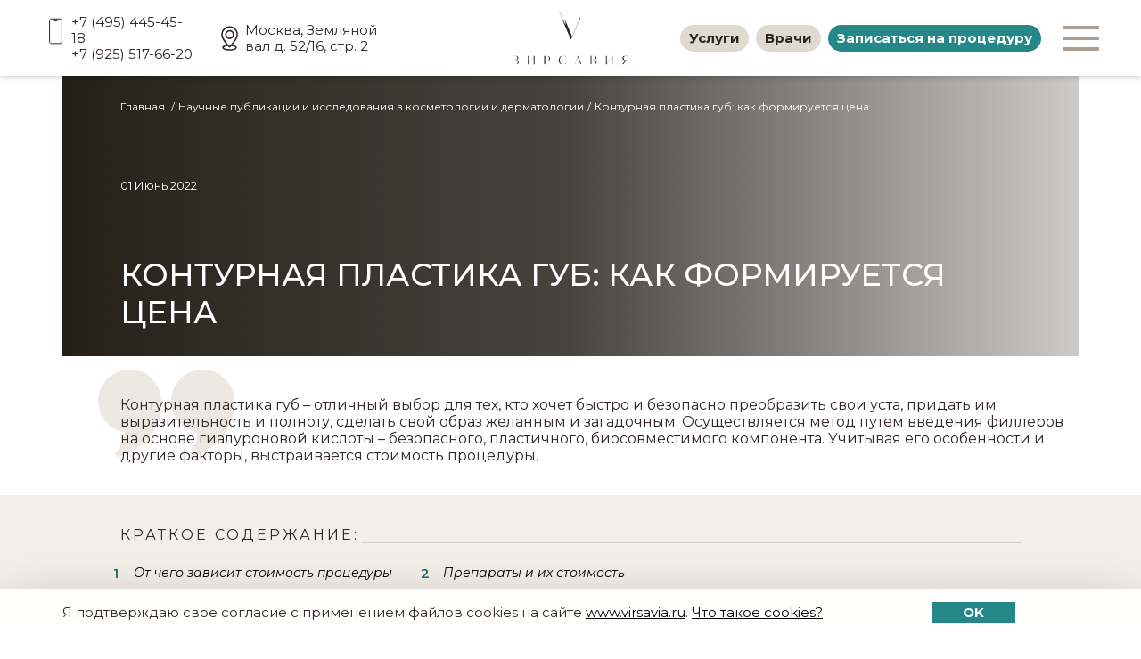

--- FILE ---
content_type: text/html; charset=UTF-8
request_url: https://www.virsavia.ru/stati/konturnaya-plastika-gub-kak-formiruetsya-czena/
body_size: 23247
content:
<!doctype html>
<html>
<head>
<meta charset="UTF-8" /> 
<title>Контурная пластика губ: как формируется цена</title>
<meta name="viewport" content="width=device-width, initial-scale=1">
<link rel="icon" type="image/png" href="https://www.virsavia.ru/wp-content/themes/virsavia3/images/v3/favicon/favicon-96x96.png" sizes="96x96" />
<link rel="icon" type="image/svg+xml" href="https://www.virsavia.ru/wp-content/themes/virsavia3/images/v3/favicon/favicon.svg" />
<link rel="shortcut icon" href="https://www.virsavia.ru/wp-content/themes/virsavia3/images/v3/favicon/favicon.ico" />
<link rel="apple-touch-icon" sizes="180x180" href="https://www.virsavia.ru/wp-content/themes/virsavia3/images/v3/favicon/apple-touch-icon.png" />
<link rel="manifest" href="https://www.virsavia.ru/wp-content/themes/virsavia3/images/v3/favicon/site.webmanifest" />
<meta name="msapplication-TileColor" content="#da532c">
<meta name="theme-color" content="#ffffff">
<link rel="preconnect" href="https://fonts.googleapis.com">
<link rel="preconnect" href="https://fonts.gstatic.com" crossorigin>
<link href="https://fonts.googleapis.com/css2?family=Montserrat:ital,wght@0,100..900;1,100..900&display=swap" rel="stylesheet">
<meta name='robots' content='index, follow, max-image-preview:large, max-snippet:-1, max-video-preview:-1' />

	<!-- This site is optimized with the Yoast SEO plugin v26.8 - https://yoast.com/product/yoast-seo-wordpress/ -->
	<meta name="description" content="Контурная пластика губ – отличный выбор для тех, кто хочет быстро и безопасно преобразить свои уста, придать им выразительность и полноту, сделать свой" />
	<link rel="canonical" href="https://www.virsavia.ru/stati/konturnaya-plastika-gub-kak-formiruetsya-czena/" />
	<meta name="twitter:label1" content="Написано автором" />
	<meta name="twitter:data1" content="Дмитрий Иванов" />
	<meta name="twitter:label2" content="Примерное время для чтения" />
	<meta name="twitter:data2" content="6 минут" />
	<script type="application/ld+json" class="yoast-schema-graph">{"@context":"https://schema.org","@graph":[{"@type":"Article","@id":"https://www.virsavia.ru/stati/konturnaya-plastika-gub-kak-formiruetsya-czena/#article","isPartOf":{"@id":"https://www.virsavia.ru/stati/konturnaya-plastika-gub-kak-formiruetsya-czena/"},"author":{"name":"Дмитрий Иванов","@id":"https://www.virsavia.ru/#/schema/person/d2c81c442ec4e020ee1ca60a45192271"},"headline":"Контурная пластика губ: как формируется цена","datePublished":"2022-06-01T07:52:15+00:00","dateModified":"2023-09-30T07:22:33+00:00","mainEntityOfPage":{"@id":"https://www.virsavia.ru/stati/konturnaya-plastika-gub-kak-formiruetsya-czena/"},"wordCount":1186,"commentCount":0,"keywords":["врач","гиалуроновая кислота","Губы","инъекция","Кожа","контурная пластика","косметолог","методика","препарат","процедура","филлер","цена"],"articleSection":["Научные публикации и исследования в косметологии и дерматологии"],"inLanguage":"ru-RU","potentialAction":[{"@type":"CommentAction","name":"Comment","target":["https://www.virsavia.ru/stati/konturnaya-plastika-gub-kak-formiruetsya-czena/#respond"]}]},{"@type":"WebPage","@id":"https://www.virsavia.ru/stati/konturnaya-plastika-gub-kak-formiruetsya-czena/","url":"https://www.virsavia.ru/stati/konturnaya-plastika-gub-kak-formiruetsya-czena/","name":"Контурная пластика губ: как формируется цена","isPartOf":{"@id":"https://www.virsavia.ru/#website"},"datePublished":"2022-06-01T07:52:15+00:00","dateModified":"2023-09-30T07:22:33+00:00","author":{"@id":"https://www.virsavia.ru/#/schema/person/d2c81c442ec4e020ee1ca60a45192271"},"description":"Контурная пластика губ – отличный выбор для тех, кто хочет быстро и безопасно преобразить свои уста, придать им выразительность и полноту, сделать свой","inLanguage":"ru-RU","potentialAction":[{"@type":"ReadAction","target":["https://www.virsavia.ru/stati/konturnaya-plastika-gub-kak-formiruetsya-czena/"]}]},{"@type":"WebSite","@id":"https://www.virsavia.ru/#website","url":"https://www.virsavia.ru/","name":"Вирсавия","description":"Центр аппаратной косметологии","potentialAction":[{"@type":"SearchAction","target":{"@type":"EntryPoint","urlTemplate":"https://www.virsavia.ru/?s={search_term_string}"},"query-input":{"@type":"PropertyValueSpecification","valueRequired":true,"valueName":"search_term_string"}}],"inLanguage":"ru-RU"},{"@type":"Person","@id":"https://www.virsavia.ru/#/schema/person/d2c81c442ec4e020ee1ca60a45192271","name":"Дмитрий Иванов"}]}</script>
	<!-- / Yoast SEO plugin. -->


<link rel="alternate" type="application/rss+xml" title="Вирсавия &raquo; Лента" href="https://www.virsavia.ru/feed/" />
<link rel="alternate" type="application/rss+xml" title="Вирсавия &raquo; Лента комментариев" href="https://www.virsavia.ru/comments/feed/" />
<link rel="alternate" type="application/rss+xml" title="Вирсавия &raquo; Лента комментариев к &laquo;Контурная пластика губ: как формируется цена&raquo;" href="https://www.virsavia.ru/stati/konturnaya-plastika-gub-kak-formiruetsya-czena/feed/" />
<link rel="alternate" title="oEmbed (JSON)" type="application/json+oembed" href="https://www.virsavia.ru/wp-json/oembed/1.0/embed?url=https%3A%2F%2Fwww.virsavia.ru%2Fstati%2Fkonturnaya-plastika-gub-kak-formiruetsya-czena%2F" />
<link rel="alternate" title="oEmbed (XML)" type="text/xml+oembed" href="https://www.virsavia.ru/wp-json/oembed/1.0/embed?url=https%3A%2F%2Fwww.virsavia.ru%2Fstati%2Fkonturnaya-plastika-gub-kak-formiruetsya-czena%2F&#038;format=xml" />
<style id='wp-img-auto-sizes-contain-inline-css' type='text/css'>
img:is([sizes=auto i],[sizes^="auto," i]){contain-intrinsic-size:3000px 1500px}
/*# sourceURL=wp-img-auto-sizes-contain-inline-css */
</style>
<style id='wp-emoji-styles-inline-css' type='text/css'>

	img.wp-smiley, img.emoji {
		display: inline !important;
		border: none !important;
		box-shadow: none !important;
		height: 1em !important;
		width: 1em !important;
		margin: 0 0.07em !important;
		vertical-align: -0.1em !important;
		background: none !important;
		padding: 0 !important;
	}
/*# sourceURL=wp-emoji-styles-inline-css */
</style>
<style id='wp-block-library-inline-css' type='text/css'>
:root{--wp-block-synced-color:#7a00df;--wp-block-synced-color--rgb:122,0,223;--wp-bound-block-color:var(--wp-block-synced-color);--wp-editor-canvas-background:#ddd;--wp-admin-theme-color:#007cba;--wp-admin-theme-color--rgb:0,124,186;--wp-admin-theme-color-darker-10:#006ba1;--wp-admin-theme-color-darker-10--rgb:0,107,160.5;--wp-admin-theme-color-darker-20:#005a87;--wp-admin-theme-color-darker-20--rgb:0,90,135;--wp-admin-border-width-focus:2px}@media (min-resolution:192dpi){:root{--wp-admin-border-width-focus:1.5px}}.wp-element-button{cursor:pointer}:root .has-very-light-gray-background-color{background-color:#eee}:root .has-very-dark-gray-background-color{background-color:#313131}:root .has-very-light-gray-color{color:#eee}:root .has-very-dark-gray-color{color:#313131}:root .has-vivid-green-cyan-to-vivid-cyan-blue-gradient-background{background:linear-gradient(135deg,#00d084,#0693e3)}:root .has-purple-crush-gradient-background{background:linear-gradient(135deg,#34e2e4,#4721fb 50%,#ab1dfe)}:root .has-hazy-dawn-gradient-background{background:linear-gradient(135deg,#faaca8,#dad0ec)}:root .has-subdued-olive-gradient-background{background:linear-gradient(135deg,#fafae1,#67a671)}:root .has-atomic-cream-gradient-background{background:linear-gradient(135deg,#fdd79a,#004a59)}:root .has-nightshade-gradient-background{background:linear-gradient(135deg,#330968,#31cdcf)}:root .has-midnight-gradient-background{background:linear-gradient(135deg,#020381,#2874fc)}:root{--wp--preset--font-size--normal:16px;--wp--preset--font-size--huge:42px}.has-regular-font-size{font-size:1em}.has-larger-font-size{font-size:2.625em}.has-normal-font-size{font-size:var(--wp--preset--font-size--normal)}.has-huge-font-size{font-size:var(--wp--preset--font-size--huge)}.has-text-align-center{text-align:center}.has-text-align-left{text-align:left}.has-text-align-right{text-align:right}.has-fit-text{white-space:nowrap!important}#end-resizable-editor-section{display:none}.aligncenter{clear:both}.items-justified-left{justify-content:flex-start}.items-justified-center{justify-content:center}.items-justified-right{justify-content:flex-end}.items-justified-space-between{justify-content:space-between}.screen-reader-text{border:0;clip-path:inset(50%);height:1px;margin:-1px;overflow:hidden;padding:0;position:absolute;width:1px;word-wrap:normal!important}.screen-reader-text:focus{background-color:#ddd;clip-path:none;color:#444;display:block;font-size:1em;height:auto;left:5px;line-height:normal;padding:15px 23px 14px;text-decoration:none;top:5px;width:auto;z-index:100000}html :where(.has-border-color){border-style:solid}html :where([style*=border-top-color]){border-top-style:solid}html :where([style*=border-right-color]){border-right-style:solid}html :where([style*=border-bottom-color]){border-bottom-style:solid}html :where([style*=border-left-color]){border-left-style:solid}html :where([style*=border-width]){border-style:solid}html :where([style*=border-top-width]){border-top-style:solid}html :where([style*=border-right-width]){border-right-style:solid}html :where([style*=border-bottom-width]){border-bottom-style:solid}html :where([style*=border-left-width]){border-left-style:solid}html :where(img[class*=wp-image-]){height:auto;max-width:100%}:where(figure){margin:0 0 1em}html :where(.is-position-sticky){--wp-admin--admin-bar--position-offset:var(--wp-admin--admin-bar--height,0px)}@media screen and (max-width:600px){html :where(.is-position-sticky){--wp-admin--admin-bar--position-offset:0px}}

/*# sourceURL=wp-block-library-inline-css */
</style><style id='global-styles-inline-css' type='text/css'>
:root{--wp--preset--aspect-ratio--square: 1;--wp--preset--aspect-ratio--4-3: 4/3;--wp--preset--aspect-ratio--3-4: 3/4;--wp--preset--aspect-ratio--3-2: 3/2;--wp--preset--aspect-ratio--2-3: 2/3;--wp--preset--aspect-ratio--16-9: 16/9;--wp--preset--aspect-ratio--9-16: 9/16;--wp--preset--color--black: #000000;--wp--preset--color--cyan-bluish-gray: #abb8c3;--wp--preset--color--white: #ffffff;--wp--preset--color--pale-pink: #f78da7;--wp--preset--color--vivid-red: #cf2e2e;--wp--preset--color--luminous-vivid-orange: #ff6900;--wp--preset--color--luminous-vivid-amber: #fcb900;--wp--preset--color--light-green-cyan: #7bdcb5;--wp--preset--color--vivid-green-cyan: #00d084;--wp--preset--color--pale-cyan-blue: #8ed1fc;--wp--preset--color--vivid-cyan-blue: #0693e3;--wp--preset--color--vivid-purple: #9b51e0;--wp--preset--gradient--vivid-cyan-blue-to-vivid-purple: linear-gradient(135deg,rgb(6,147,227) 0%,rgb(155,81,224) 100%);--wp--preset--gradient--light-green-cyan-to-vivid-green-cyan: linear-gradient(135deg,rgb(122,220,180) 0%,rgb(0,208,130) 100%);--wp--preset--gradient--luminous-vivid-amber-to-luminous-vivid-orange: linear-gradient(135deg,rgb(252,185,0) 0%,rgb(255,105,0) 100%);--wp--preset--gradient--luminous-vivid-orange-to-vivid-red: linear-gradient(135deg,rgb(255,105,0) 0%,rgb(207,46,46) 100%);--wp--preset--gradient--very-light-gray-to-cyan-bluish-gray: linear-gradient(135deg,rgb(238,238,238) 0%,rgb(169,184,195) 100%);--wp--preset--gradient--cool-to-warm-spectrum: linear-gradient(135deg,rgb(74,234,220) 0%,rgb(151,120,209) 20%,rgb(207,42,186) 40%,rgb(238,44,130) 60%,rgb(251,105,98) 80%,rgb(254,248,76) 100%);--wp--preset--gradient--blush-light-purple: linear-gradient(135deg,rgb(255,206,236) 0%,rgb(152,150,240) 100%);--wp--preset--gradient--blush-bordeaux: linear-gradient(135deg,rgb(254,205,165) 0%,rgb(254,45,45) 50%,rgb(107,0,62) 100%);--wp--preset--gradient--luminous-dusk: linear-gradient(135deg,rgb(255,203,112) 0%,rgb(199,81,192) 50%,rgb(65,88,208) 100%);--wp--preset--gradient--pale-ocean: linear-gradient(135deg,rgb(255,245,203) 0%,rgb(182,227,212) 50%,rgb(51,167,181) 100%);--wp--preset--gradient--electric-grass: linear-gradient(135deg,rgb(202,248,128) 0%,rgb(113,206,126) 100%);--wp--preset--gradient--midnight: linear-gradient(135deg,rgb(2,3,129) 0%,rgb(40,116,252) 100%);--wp--preset--font-size--small: 13px;--wp--preset--font-size--medium: 20px;--wp--preset--font-size--large: 36px;--wp--preset--font-size--x-large: 42px;--wp--preset--spacing--20: 0.44rem;--wp--preset--spacing--30: 0.67rem;--wp--preset--spacing--40: 1rem;--wp--preset--spacing--50: 1.5rem;--wp--preset--spacing--60: 2.25rem;--wp--preset--spacing--70: 3.38rem;--wp--preset--spacing--80: 5.06rem;--wp--preset--shadow--natural: 6px 6px 9px rgba(0, 0, 0, 0.2);--wp--preset--shadow--deep: 12px 12px 50px rgba(0, 0, 0, 0.4);--wp--preset--shadow--sharp: 6px 6px 0px rgba(0, 0, 0, 0.2);--wp--preset--shadow--outlined: 6px 6px 0px -3px rgb(255, 255, 255), 6px 6px rgb(0, 0, 0);--wp--preset--shadow--crisp: 6px 6px 0px rgb(0, 0, 0);}:where(.is-layout-flex){gap: 0.5em;}:where(.is-layout-grid){gap: 0.5em;}body .is-layout-flex{display: flex;}.is-layout-flex{flex-wrap: wrap;align-items: center;}.is-layout-flex > :is(*, div){margin: 0;}body .is-layout-grid{display: grid;}.is-layout-grid > :is(*, div){margin: 0;}:where(.wp-block-columns.is-layout-flex){gap: 2em;}:where(.wp-block-columns.is-layout-grid){gap: 2em;}:where(.wp-block-post-template.is-layout-flex){gap: 1.25em;}:where(.wp-block-post-template.is-layout-grid){gap: 1.25em;}.has-black-color{color: var(--wp--preset--color--black) !important;}.has-cyan-bluish-gray-color{color: var(--wp--preset--color--cyan-bluish-gray) !important;}.has-white-color{color: var(--wp--preset--color--white) !important;}.has-pale-pink-color{color: var(--wp--preset--color--pale-pink) !important;}.has-vivid-red-color{color: var(--wp--preset--color--vivid-red) !important;}.has-luminous-vivid-orange-color{color: var(--wp--preset--color--luminous-vivid-orange) !important;}.has-luminous-vivid-amber-color{color: var(--wp--preset--color--luminous-vivid-amber) !important;}.has-light-green-cyan-color{color: var(--wp--preset--color--light-green-cyan) !important;}.has-vivid-green-cyan-color{color: var(--wp--preset--color--vivid-green-cyan) !important;}.has-pale-cyan-blue-color{color: var(--wp--preset--color--pale-cyan-blue) !important;}.has-vivid-cyan-blue-color{color: var(--wp--preset--color--vivid-cyan-blue) !important;}.has-vivid-purple-color{color: var(--wp--preset--color--vivid-purple) !important;}.has-black-background-color{background-color: var(--wp--preset--color--black) !important;}.has-cyan-bluish-gray-background-color{background-color: var(--wp--preset--color--cyan-bluish-gray) !important;}.has-white-background-color{background-color: var(--wp--preset--color--white) !important;}.has-pale-pink-background-color{background-color: var(--wp--preset--color--pale-pink) !important;}.has-vivid-red-background-color{background-color: var(--wp--preset--color--vivid-red) !important;}.has-luminous-vivid-orange-background-color{background-color: var(--wp--preset--color--luminous-vivid-orange) !important;}.has-luminous-vivid-amber-background-color{background-color: var(--wp--preset--color--luminous-vivid-amber) !important;}.has-light-green-cyan-background-color{background-color: var(--wp--preset--color--light-green-cyan) !important;}.has-vivid-green-cyan-background-color{background-color: var(--wp--preset--color--vivid-green-cyan) !important;}.has-pale-cyan-blue-background-color{background-color: var(--wp--preset--color--pale-cyan-blue) !important;}.has-vivid-cyan-blue-background-color{background-color: var(--wp--preset--color--vivid-cyan-blue) !important;}.has-vivid-purple-background-color{background-color: var(--wp--preset--color--vivid-purple) !important;}.has-black-border-color{border-color: var(--wp--preset--color--black) !important;}.has-cyan-bluish-gray-border-color{border-color: var(--wp--preset--color--cyan-bluish-gray) !important;}.has-white-border-color{border-color: var(--wp--preset--color--white) !important;}.has-pale-pink-border-color{border-color: var(--wp--preset--color--pale-pink) !important;}.has-vivid-red-border-color{border-color: var(--wp--preset--color--vivid-red) !important;}.has-luminous-vivid-orange-border-color{border-color: var(--wp--preset--color--luminous-vivid-orange) !important;}.has-luminous-vivid-amber-border-color{border-color: var(--wp--preset--color--luminous-vivid-amber) !important;}.has-light-green-cyan-border-color{border-color: var(--wp--preset--color--light-green-cyan) !important;}.has-vivid-green-cyan-border-color{border-color: var(--wp--preset--color--vivid-green-cyan) !important;}.has-pale-cyan-blue-border-color{border-color: var(--wp--preset--color--pale-cyan-blue) !important;}.has-vivid-cyan-blue-border-color{border-color: var(--wp--preset--color--vivid-cyan-blue) !important;}.has-vivid-purple-border-color{border-color: var(--wp--preset--color--vivid-purple) !important;}.has-vivid-cyan-blue-to-vivid-purple-gradient-background{background: var(--wp--preset--gradient--vivid-cyan-blue-to-vivid-purple) !important;}.has-light-green-cyan-to-vivid-green-cyan-gradient-background{background: var(--wp--preset--gradient--light-green-cyan-to-vivid-green-cyan) !important;}.has-luminous-vivid-amber-to-luminous-vivid-orange-gradient-background{background: var(--wp--preset--gradient--luminous-vivid-amber-to-luminous-vivid-orange) !important;}.has-luminous-vivid-orange-to-vivid-red-gradient-background{background: var(--wp--preset--gradient--luminous-vivid-orange-to-vivid-red) !important;}.has-very-light-gray-to-cyan-bluish-gray-gradient-background{background: var(--wp--preset--gradient--very-light-gray-to-cyan-bluish-gray) !important;}.has-cool-to-warm-spectrum-gradient-background{background: var(--wp--preset--gradient--cool-to-warm-spectrum) !important;}.has-blush-light-purple-gradient-background{background: var(--wp--preset--gradient--blush-light-purple) !important;}.has-blush-bordeaux-gradient-background{background: var(--wp--preset--gradient--blush-bordeaux) !important;}.has-luminous-dusk-gradient-background{background: var(--wp--preset--gradient--luminous-dusk) !important;}.has-pale-ocean-gradient-background{background: var(--wp--preset--gradient--pale-ocean) !important;}.has-electric-grass-gradient-background{background: var(--wp--preset--gradient--electric-grass) !important;}.has-midnight-gradient-background{background: var(--wp--preset--gradient--midnight) !important;}.has-small-font-size{font-size: var(--wp--preset--font-size--small) !important;}.has-medium-font-size{font-size: var(--wp--preset--font-size--medium) !important;}.has-large-font-size{font-size: var(--wp--preset--font-size--large) !important;}.has-x-large-font-size{font-size: var(--wp--preset--font-size--x-large) !important;}
/*# sourceURL=global-styles-inline-css */
</style>

<style id='classic-theme-styles-inline-css' type='text/css'>
/*! This file is auto-generated */
.wp-block-button__link{color:#fff;background-color:#32373c;border-radius:9999px;box-shadow:none;text-decoration:none;padding:calc(.667em + 2px) calc(1.333em + 2px);font-size:1.125em}.wp-block-file__button{background:#32373c;color:#fff;text-decoration:none}
/*# sourceURL=/wp-includes/css/classic-themes.min.css */
</style>
<link rel='stylesheet' id='contact-form-7-css' href='https://www.virsavia.ru/wp-content/plugins/contact-form-7/includes/css/styles.css?ver=6.1.4' type='text/css' media='all' />
<link rel='stylesheet' id='wpa-css-css' href='https://www.virsavia.ru/wp-content/plugins/honeypot/includes/css/wpa.css?ver=2.3.04' type='text/css' media='all' />
<link rel='stylesheet' id='bootstrap-css' href='https://www.virsavia.ru/wp-content/themes/virsavia3/css/bootstrap.min.css?ver=6.9' type='text/css' media='all' />
<link rel='stylesheet' id='styles-css' href='https://www.virsavia.ru/wp-content/themes/virsavia3/css/styles-v07.css?ver=6.9' type='text/css' media='all' />
<link rel='stylesheet' id='owlcarousel-css' href='https://www.virsavia.ru/wp-content/themes/virsavia3/css/owl.carousel.min.css?ver=6.9' type='text/css' media='all' />
<link rel='stylesheet' id='animate-css' href='https://www.virsavia.ru/wp-content/themes/virsavia3/css/animate.css?ver=6.9' type='text/css' media='all' />
<link rel='stylesheet' id='magnific-css' href='https://www.virsavia.ru/wp-content/themes/virsavia3/css/magnific-popup.css?ver=6.9' type='text/css' media='all' />
<link rel='stylesheet' id='slick-css' href='https://www.virsavia.ru/wp-content/themes/virsavia3/css/slick.css?ver=6.9' type='text/css' media='all' />
<link rel='stylesheet' id='fontawesomeall-css-css' href='https://www.virsavia.ru/wp-content/themes/virsavia3/font-awesome/css/all.min.css?ver=6.9' type='text/css' media='all' />
<script type="text/javascript" src="https://www.virsavia.ru/wp-includes/js/jquery/jquery.min.js?ver=3.7.1" id="jquery-core-js"></script>
<script type="text/javascript" src="https://www.virsavia.ru/wp-includes/js/jquery/jquery-migrate.min.js?ver=3.4.1" id="jquery-migrate-js"></script>
<script type="text/javascript" src="https://www.virsavia.ru/wp-content/themes/virsavia3/js/jquery-2.1.1.min.js?ver=6.9" id="js-js"></script>
<link rel="https://api.w.org/" href="https://www.virsavia.ru/wp-json/" /><link rel="alternate" title="JSON" type="application/json" href="https://www.virsavia.ru/wp-json/wp/v2/posts/2401" /><link rel="EditURI" type="application/rsd+xml" title="RSD" href="https://www.virsavia.ru/xmlrpc.php?rsd" />
<link rel='shortlink' href='https://www.virsavia.ru/?p=2401' />
<style>.services-list ul li.termid_3018 { display: none !important; }</style>

<script type="application/ld+json">
{
  "@context": "https://schema.org",
  "@type": "MedicalOrganization",
  "name": ""Центр аппаратной косметологии «Вирсавия»", 
  "legalName": ""ООО «ЛАКШМИ»", 
  "url": "https://www.virsavia.ru",
  "logo": "https://www.virsavia.ru/wp-content/themes/virsavia3/images/v3/logo.svg",
  "image": "https://www.virsavia.ru/wp-content/uploads/2025/12/about-1.jpg",
  "description": "Центр аппаратной косметологии в Москве. Лазерная эпиляция, омоложение, инъекционные процедуры.", 
  "address": { 
    "@type": "PostalAddress", 
    "streetAddress": "ул. Земляной вал, д. 52/16, стр. 2", 
    "addressLocality": "Москва", 
    "postalCode": "109240", 
    "addressCountry": "RU" 
  }, 
  "geo": { 
    "@type": "GeoCoordinates", 
    "latitude": "55.7494", 
    "longitude": "37.6551" 
  }, 
  "telephone": ["+7 (495) 445-45-18", "+7 (925) 517-66-20"], 
  "email": "info@virsavia.ru", 
  "openingHoursSpecification": { 
    "@type": "OpeningHoursSpecification", 
    "dayOfWeek": ["Monday","Tuesday","Wednesday","Thursday","Friday","Saturday","Sunday"], 
    "opens": "10:00", 
    "closes": "21:00" 
  }, 
  "medicalSpecialty": ["Dermatology", "Cosmetology"], 
  "priceRange": "₽₽₽"
}


{
  "@context": "https://schema.org",
  "@type": "Article",
  "headline": "Контурная пластика губ: как формируется цена",
    
  "image": "",
  "datePublished": "2022-06-01T10:52:15+03:00",
  "dateModified": "2023-09-30T10:22:33+03:00",
	"author": {
    "@type": "Person",
    "name": "Дмитрий Иванов",
    "jobTitle": "",
    "url": "https://www.virsavia.ru/author/poster/"
  },
  "publisher": {
    "@type": "MedicalOrganization",
    "name": "Центр аппаратной косметологии «Вирсавия»",
    "logo": {
      "@type": "ImageObject",
      "url": "https://www.virsavia.ru/wp-content/themes/virsavia3/images/v3/logo.svg"
    }
  },
  "mainEntityOfPage": {
    "@type": "WebPage",
    "@id": "https://www.virsavia.ru/stati/konturnaya-plastika-gub-kak-formiruetsya-czena/"
  }
}


 




</script>

</head>
<body class="wp-singular post-template-default single single-post postid-2401 single-format-standard wp-theme-virsavia3">

	<meta name='yandex-verification' content='512170e5c776a7bd' />
	<!-- Yandex.Metrika counter -->
	<script type="text/javascript" >
	   (function(m,e,t,r,i,k,a){m[i]=m[i]||function(){(m[i].a=m[i].a||[]).push(arguments)};
	   m[i].l=1*new Date();k=e.createElement(t),a=e.getElementsByTagName(t)[0],k.async=1,k.src=r,a.parentNode.insertBefore(k,a)})
	   (window, document, "script", "https://mc.yandex.ru/metrika/tag.js", "ym");

	   ym(136636, "init", {
			clickmap:true,
			trackLinks:true,
			accurateTrackBounce:true,
			webvisor:true
	   });
	</script>
	<noscript><div><img src="https://mc.yandex.ru/watch/136636" style="position:absolute; left:-9999px;" alt="" /></div></noscript>

	<!-- Google Tag Manager -->
	<noscript><iframe src="//www.googletagmanager.com/ns.html?id=GTM-5FCB3S"
	height="0" width="0" style="display:none;visibility:hidden"></iframe></noscript>
	<script>(function(w,d,s,l,i){w[l]=w[l]||[];w[l].push({'gtm.start':
	new Date().getTime(),event:'gtm.js'});var f=d.getElementsByTagName(s)[0],
	j=d.createElement(s),dl=l!='dataLayer'?'&l='+l:'';j.async=true;j.src=
	'//www.googletagmanager.com/gtm.js?id='+i+dl;f.parentNode.insertBefore(j,f);
	})(window,document,'script','dataLayer','GTM-5FCB3S');</script>
	
	<!-- Top.Mail.Ru counter -->
	<script type="text/javascript">
	var _tmr = window._tmr || (window._tmr = []);
	_tmr.push({id: "3642516", type: "pageView", start: (new Date()).getTime()});
	(function (d, w, id) {
	  if (d.getElementById(id)) return;
	  var ts = d.createElement("script"); ts.type = "text/javascript"; ts.async = true; ts.id = id;
	  ts.src = "https://top-fwz1.mail.ru/js/code.js";
	  var f = function () {var s = d.getElementsByTagName("script")[0]; s.parentNode.insertBefore(ts, s);};
	  if (w.opera == "[object Opera]") { d.addEventListener("DOMContentLoaded", f, false); } else { f(); }
	})(document, window, "tmr-code");
	</script>
	<noscript><div><img src="https://top-fwz1.mail.ru/counter?id=3642516;js=na" style="position:absolute;left:-9999px;" alt="Top.Mail.Ru" /></div></noscript>
	<!-- /Top.Mail.Ru counter -->
	
	<div class="wrapper" id="up"> 
		<div class="topbox">
			<div class="overflow">
			
				<div id="order-popup" class="white-popup competition-popup mfp-content mfp-with-anim mfp-hide">
					<div class="form-wrapper">
						
<div class="wpcf7 no-js" id="wpcf7-f19-o1" lang="ru-RU" dir="ltr" data-wpcf7-id="19">
<div class="screen-reader-response"><p role="status" aria-live="polite" aria-atomic="true"></p> <ul></ul></div>
<form action="/stati/konturnaya-plastika-gub-kak-formiruetsya-czena/#wpcf7-f19-o1" method="post" class="wpcf7-form init" aria-label="Контактная форма" novalidate="novalidate" data-status="init">
<fieldset class="hidden-fields-container"><input type="hidden" name="_wpcf7" value="19" /><input type="hidden" name="_wpcf7_version" value="6.1.4" /><input type="hidden" name="_wpcf7_locale" value="ru_RU" /><input type="hidden" name="_wpcf7_unit_tag" value="wpcf7-f19-o1" /><input type="hidden" name="_wpcf7_container_post" value="0" /><input type="hidden" name="_wpcf7_posted_data_hash" value="" />
</fieldset>

    <div class="form-wrapper">
        <div class="form-wrapper-inner"><h3>Оставьте заявку, и наши специалисты с Вами свяжутся:
</h3>
<div class="form-group put-servicetitle">
	<p><span class="wpcf7-form-control-wrap" data-name="service"><input size="40" maxlength="400" class="wpcf7-form-control wpcf7-text form-control" aria-invalid="false" value="" type="text" name="service" /></span>
	</p>
</div>
<div class="form-group put-specialist">
	<p><span class="wpcf7-form-control-wrap" data-name="specialist"><input size="40" maxlength="400" class="wpcf7-form-control wpcf7-text form-control" aria-invalid="false" value="" type="text" name="specialist" /></span>
	</p>
</div>
<div class="form-group put-action">
	<p><span class="wpcf7-form-control-wrap" data-name="action"><input size="40" maxlength="400" class="wpcf7-form-control wpcf7-text form-control" aria-invalid="false" value="" type="text" name="action" /></span>
	</p>
</div>
<div class="form-group">
	<p><span class="wpcf7-form-control-wrap" data-name="your-name"><input size="40" maxlength="400" class="wpcf7-form-control wpcf7-text wpcf7-validates-as-required form-control" aria-required="true" aria-invalid="false" placeholder="Ваше имя*" value="" type="text" name="your-name" /></span>
	</p>
</div>
<div class="form-group">
	<p><span class="wpcf7-form-control-wrap" data-name="tel"><input size="40" maxlength="400" class="wpcf7-form-control wpcf7-tel wpcf7-validates-as-required wpcf7-text wpcf7-validates-as-tel form-control" aria-required="true" aria-invalid="false" placeholder="Ваш телефон*" value="" type="tel" name="tel" /></span>
	</p>
</div>
<div class="form-group agree">
	<p><span class="wpcf7-form-control-wrap" data-name="agree"><span class="wpcf7-form-control wpcf7-checkbox wpcf7-validates-as-required"><span class="wpcf7-list-item first last"><input type="checkbox" name="agree[]" value="Согласие" /><span class="wpcf7-list-item-label">Согласие</span></span></span></span> Я подтверждаю свое согласие с условиями <a href="/user-agreement/" target="_blank">Пользовательского соглашения</a>, выражаю <a href="/consent-to-the-processing-of-personal-data/" target="_blank">Согласие на обработку персональных данных</a>, ознакомлен с <a href="/operators-policy-regarding-the-processing-of-personal-data/" target="_blank">Политикой оператора в отношении обработки персональных данных</a>.
	</p>
</div>
<div class="form-group align-right">
	<p><input class="wpcf7-form-control wpcf7-submit has-spinner butn butn-bright" type="submit" value="Записаться" />
	</p>
</div></div>
        <div class="form-success" style="display: none;">
            <div class="form-success-inner">Ваша заявка успешно отправлена!</div>
        </div>
    </div><div class="wpcf7-response-output" aria-hidden="true"></div>
</form>
</div>
					</div>
				</div>
				
				<div id="auto-order-popup" class="white-popup competition-popup mfp-content mfp-with-anim mfp-hide">
					<div class="form-wrapper">
						
<div class="wpcf7 no-js" id="wpcf7-f19-o2" lang="ru-RU" dir="ltr" data-wpcf7-id="19">
<div class="screen-reader-response"><p role="status" aria-live="polite" aria-atomic="true"></p> <ul></ul></div>
<form action="/stati/konturnaya-plastika-gub-kak-formiruetsya-czena/#wpcf7-f19-o2" method="post" class="wpcf7-form init" aria-label="Контактная форма" novalidate="novalidate" data-status="init">
<fieldset class="hidden-fields-container"><input type="hidden" name="_wpcf7" value="19" /><input type="hidden" name="_wpcf7_version" value="6.1.4" /><input type="hidden" name="_wpcf7_locale" value="ru_RU" /><input type="hidden" name="_wpcf7_unit_tag" value="wpcf7-f19-o2" /><input type="hidden" name="_wpcf7_container_post" value="0" /><input type="hidden" name="_wpcf7_posted_data_hash" value="" />
</fieldset>

    <div class="form-wrapper">
        <div class="form-wrapper-inner"><h3>Оставьте заявку, и наши специалисты с Вами свяжутся:
</h3>
<div class="form-group put-servicetitle">
	<p><span class="wpcf7-form-control-wrap" data-name="service"><input size="40" maxlength="400" class="wpcf7-form-control wpcf7-text form-control" aria-invalid="false" value="" type="text" name="service" /></span>
	</p>
</div>
<div class="form-group put-specialist">
	<p><span class="wpcf7-form-control-wrap" data-name="specialist"><input size="40" maxlength="400" class="wpcf7-form-control wpcf7-text form-control" aria-invalid="false" value="" type="text" name="specialist" /></span>
	</p>
</div>
<div class="form-group put-action">
	<p><span class="wpcf7-form-control-wrap" data-name="action"><input size="40" maxlength="400" class="wpcf7-form-control wpcf7-text form-control" aria-invalid="false" value="" type="text" name="action" /></span>
	</p>
</div>
<div class="form-group">
	<p><span class="wpcf7-form-control-wrap" data-name="your-name"><input size="40" maxlength="400" class="wpcf7-form-control wpcf7-text wpcf7-validates-as-required form-control" aria-required="true" aria-invalid="false" placeholder="Ваше имя*" value="" type="text" name="your-name" /></span>
	</p>
</div>
<div class="form-group">
	<p><span class="wpcf7-form-control-wrap" data-name="tel"><input size="40" maxlength="400" class="wpcf7-form-control wpcf7-tel wpcf7-validates-as-required wpcf7-text wpcf7-validates-as-tel form-control" aria-required="true" aria-invalid="false" placeholder="Ваш телефон*" value="" type="tel" name="tel" /></span>
	</p>
</div>
<div class="form-group agree">
	<p><span class="wpcf7-form-control-wrap" data-name="agree"><span class="wpcf7-form-control wpcf7-checkbox wpcf7-validates-as-required"><span class="wpcf7-list-item first last"><input type="checkbox" name="agree[]" value="Согласие" /><span class="wpcf7-list-item-label">Согласие</span></span></span></span> Я подтверждаю свое согласие с условиями <a href="/user-agreement/" target="_blank">Пользовательского соглашения</a>, выражаю <a href="/consent-to-the-processing-of-personal-data/" target="_blank">Согласие на обработку персональных данных</a>, ознакомлен с <a href="/operators-policy-regarding-the-processing-of-personal-data/" target="_blank">Политикой оператора в отношении обработки персональных данных</a>.
	</p>
</div>
<div class="form-group align-right">
	<p><input class="wpcf7-form-control wpcf7-submit has-spinner butn butn-bright" type="submit" value="Записаться" />
	</p>
</div></div>
        <div class="form-success" style="display: none;">
            <div class="form-success-inner">Ваша заявка успешно отправлена!</div>
        </div>
    </div><div class="wpcf7-response-output" aria-hidden="true"></div>
</form>
</div>
					</div>
				</div>
				
				<div id="callback-popup" class="white-popup competition-popup mfp-content mfp-with-anim mfp-hide">
					<div class="form-wrapper">
						
<div class="wpcf7 no-js" id="wpcf7-f3360-o3" lang="ru-RU" dir="ltr" data-wpcf7-id="3360">
<div class="screen-reader-response"><p role="status" aria-live="polite" aria-atomic="true"></p> <ul></ul></div>
<form action="/stati/konturnaya-plastika-gub-kak-formiruetsya-czena/#wpcf7-f3360-o3" method="post" class="wpcf7-form init" aria-label="Контактная форма" novalidate="novalidate" data-status="init">
<fieldset class="hidden-fields-container"><input type="hidden" name="_wpcf7" value="3360" /><input type="hidden" name="_wpcf7_version" value="6.1.4" /><input type="hidden" name="_wpcf7_locale" value="ru_RU" /><input type="hidden" name="_wpcf7_unit_tag" value="wpcf7-f3360-o3" /><input type="hidden" name="_wpcf7_container_post" value="0" /><input type="hidden" name="_wpcf7_posted_data_hash" value="" />
</fieldset>

    <div class="form-wrapper">
        <div class="form-wrapper-inner"><h3>Обратная связь
</h3>
<div class="form-group">
	<p><span class="wpcf7-form-control-wrap" data-name="your-name"><input size="40" maxlength="400" class="wpcf7-form-control wpcf7-text form-control" aria-invalid="false" placeholder="Ваше имя" value="" type="text" name="your-name" /></span>
	</p>
</div>
<div class="form-group">
	<p><span class="wpcf7-form-control-wrap" data-name="tel"><input size="40" maxlength="400" class="wpcf7-form-control wpcf7-tel wpcf7-validates-as-required wpcf7-text wpcf7-validates-as-tel form-control" aria-required="true" aria-invalid="false" placeholder="Ваш телефон*" value="" type="tel" name="tel" /></span>
	</p>
</div>
<div class="form-group agree">
	<p><span class="wpcf7-form-control-wrap" data-name="agree"><span class="wpcf7-form-control wpcf7-checkbox wpcf7-validates-as-required"><span class="wpcf7-list-item first last"><input type="checkbox" name="agree[]" value="Согласие" /><span class="wpcf7-list-item-label">Согласие</span></span></span></span> Я подтверждаю свое согласие с условиями <a href="/user-agreement/" target="_blank">Пользовательского соглашения</a>, выражаю <a href="/consent-to-the-processing-of-personal-data/" target="_blank">Согласие на обработку персональных данных</a>, ознакомлен с <a href="/operators-policy-regarding-the-processing-of-personal-data/" target="_blank">Политикой оператора в отношении обработки персональных данных</a>.
	</p>
</div>
<div class="form-group align-right">
	<p><input class="wpcf7-form-control wpcf7-submit has-spinner butn butn-bright" type="submit" value="Отправить" />
	</p>
</div></div>
        <div class="form-success" style="display: none;">
            <div class="form-success-inner">Ваша заявка успешно отправлена!</div>
        </div>
    </div><div class="wpcf7-response-output" aria-hidden="true"></div>
</form>
</div>
					</div>
				</div>
				
				<header class="active">
					<div class="container">
						<div class="row align-items-center">
							<a class="logo" href="/">
								<img src="https://www.virsavia.ru/wp-content/themes/virsavia3/images/v3/logo.svg" alt="" alt="Virsavia" title="Virsavia" />
								<img src="https://www.virsavia.ru/wp-content/themes/virsavia3/images/v3/logo-active.svg" alt="" alt="Virsavia" title="Virsavia" />
							</a>
							<div class="column-1">
								<div class="header-phones">
									<a href="tel:+7 (495) 445-45-18">+7 (495) 445-45-18</a><br /> 									<a href="tel:+7 (925) 517-66-20">+7 (925) 517-66-20</a>								</div>
							</div>
							<div class="column-2">
																	<div class="header-adress">
										Москва, Земляной<br /> вал д. 52/16, стр. 2									</div>
															</div>
							<div class="column-3 align-right">
								<div class="header-buttons">
									<a href="/services/">Услуги</a>
									<a class="scroll-bunt" href="/#specialists">Врачи</a>
									<a href="#order-popup" class="order-butn get-popup">Записаться на<br /> процедуру</a>
								</div>
							</div>
							<div class="column-4 align-right">
								<div class="menu-btn">
									<span aria-hidden="true"></span>
    								<span aria-hidden="true"></span>
    								<span aria-hidden="true"></span>
								</div>
							</div>
						</div>
					</div>
					<div class="side-menu hd">
						<div class="container">
							<div class="side-menu-overlay"></div>
							<div class="inner">
								<nav class="menu">
									<div class="menu-menyu-container"><ul id="menu-menyu" class="clear-list"><li id="menu-item-5353" class="menu-item menu-item-type-custom menu-item-object-custom menu-item-5353"><a href="/">Главная</a></li>
<li id="menu-item-108" class="menu-item menu-item-type-post_type menu-item-object-page menu-item-108"><a href="https://www.virsavia.ru/o-nas/">О нас</a></li>
<li id="menu-item-3652" class="menu-item menu-item-type-custom menu-item-object-custom menu-item-3652"><a href="/photos/">Фото центра</a></li>
<li id="menu-item-46" class="menu-item menu-item-type-custom menu-item-object-custom menu-item-46"><a href="/services/">Услуги</a></li>
<li id="menu-item-5337" class="menu-item menu-item-type-custom menu-item-object-custom menu-item-5337"><a href="/specialists/">Наши специалисты</a></li>
<li id="menu-item-5581" class="menu-item menu-item-type-post_type menu-item-object-page menu-item-5581"><a href="https://www.virsavia.ru/prices/">Стоимость услуг</a></li>
<li id="menu-item-3185" class="menu-item menu-item-type-custom menu-item-object-custom menu-item-3185"><a href="/actions/">Акции</a></li>
<li id="menu-item-336" class="menu-item menu-item-type-taxonomy menu-item-object-category current-post-ancestor current-menu-parent current-post-parent menu-item-336"><a href="https://www.virsavia.ru/category/stati/">Исследования</a></li>
<li id="menu-item-3378" class="menu-item menu-item-type-custom menu-item-object-custom menu-item-3378"><a href="/vakansii/">Вакансии центра</a></li>
<li id="menu-item-84" class="menu-item menu-item-type-post_type menu-item-object-page menu-item-84"><a href="https://www.virsavia.ru/contacts/">Карта проезда</a></li>
</ul></div>								</nav>
								<div class="side-menu-contacts">
									<div class="header-phones">
										<a href="tel:+7 (495) 445-45-18">+7 (495) 445-45-18</a><br />										<a href="tel:+7 (925) 517-66-20">+7 (925) 517-66-20</a>									</div>
									<div class="header-adress">
										Москва, Земляной<br /> вал д. 52/16, стр. 2									</div>
								</div>
							</div>
						</div>
					</div>
				</header>

				<a href="#article_start" class="article-gotop scroll-bunt"><i class="fa-solid fa-angle-up"></i></a>
				<article class="article-single" id="article_start">
					<div class="container">	
						<div class="article-single-header animated" data-animtype="fadeInDown" data-animrepeat="0" data-animspeed="0.6s" data-animdelay="0.1s" style="background: url() 100% 50% no-repeat; background-size: cover;">
															<div class="breadcrumbs animated" data-animtype="fadeInLeft" data-animrepeat="0" data-animspeed="0.6s" data-animdelay="0.2s" itemscope="" itemtype="https://schema.org/BreadcrumbList">
									<span itemprop="itemListElement" itemscope itemtype="https://schema.org/ListItem"><a itemprop="item" href="https://www.virsavia.ru"><span itemprop="name">Главная </span></a><meta itemprop="position" content="1" /></span><span property="itemListElement" typeof="ListItem"><a property="item" typeof="WebPage" title="Go to the Научные публикации и исследования в косметологии и дерматологии Рубрика archives." href="https://www.virsavia.ru/category/stati/" class="taxonomy category" ><span property="name">Научные публикации и исследования в косметологии и дерматологии</span></a><meta property="position" content="2"></span><span property="itemListElement" typeof="ListItem"><span property="name" class="post post-post current-item">Контурная пластика губ: как формируется цена</span><meta property="url" content="https://www.virsavia.ru/stati/konturnaya-plastika-gub-kak-formiruetsya-czena/"><meta property="position" content="3"></span>								</div>							<time>01 Июнь 2022</time>
							<h1>Контурная пластика губ: как формируется цена</h1>
						</div>
						<div class="quote-info article-preview animated" data-animtype="fadeInRight" data-animrepeat="0" data-animspeed="0.6s" data-animdelay="0.3s"><p>Контурная пластика губ – отличный выбор для тех, кто хочет быстро и безопасно преобразить свои уста, придать им выразительность и полноту, сделать свой образ желанным и загадочным. Осуществляется метод путем введения филлеров на основе гиалуроновой кислоты – безопасного, пластичного, биосовместимого компонента. Учитывая его особенности и другие факторы, выстраивается стоимость процедуры.</p></div><div class="article-subject animated" data-animtype="fadeInRight" data-animrepeat="0" data-animspeed="0.6s" data-animdelay="0.4s"><div class="inner"><h4><span>Краткое содержание:</span></h4> <ol class="clear-list row"><li class="col-md-4 col-sm-6 col-xs-6"><a href="#page_part_1">От чего зависит стоимость процедуры  <strong> </strong></a></li><li class="col-md-4 col-sm-6 col-xs-6"><a href="#page_part_2">Препараты и их стоимость<strong> </strong></a></li></ol></div><div class="article-subject-picture" style="background: #eeeeee url(https://www.virsavia.ru/wp-content/themes/virsavia3/images/logo.svg) 50% 50% no-repeat; background-size: 50%;"></div></div><div class="article-wrapper animated" data-animtype="fadeIn" data-animrepeat="0" data-animspeed="0.6s" data-animdelay="0.3s">
<p>Пациенты с дефицитом информации нередко становятся заложниками собственного выбора. В погоне за низкой ценой в итоге получают, мягко говоря, нетипичные результаты. Чтобы получить хороший результат, важно знать, на чем его основывать.</p>
<h2 id="page_part_1">От чего зависит стоимость процедуры  <strong> </strong></h2>

<p>Контурная пластика губ осуществляется филлерами с гиалуроновой кислотой. Мягкая и пластичная консистенция позволяет им идеально распределяться в тканях данной области.</p>
<p>Процедура применяется в следующих случаях:</p>
<ul>
<li>сухость губ;</li>
<li>придание объема;</li>
<li>восстановление контура;</li>
<li>формирование желанной формы;</li>
<li>профилактика и борьба с возрастными изменениями;</li>
<li>сглаживание морщин периоральной области.</li>
</ul>
<blockquote class="check"><p>В зависимости от показаний врач-косметолог подбирает препарат. Принципиальными отличиями их становится форма и структура гиалуроновой кислоты. Чем выше ее качество, тем больше возрастает стоимость процедуры, поскольку расширяются возможности действия филлера.</p></blockquote>
<p><strong>Цена услуги зависит от следующих показателей препарата</strong>:</p>
<ul>
<li>концентрация;</li>
<li>плотность;</li>
<li>скорость биодеградации и, соответственно, длительность сохранения эффекта;</li>
<li>наличие дополнительных компонентов, повышающих свойства геля – обезболивающих, стабилизирующих, уравновешивающих;</li>
<li>объем.</li>
</ul>
<p>При выборе филлера <strong>специалист ориентируется на проблему, которую надо решить</strong>. Если цель – увлажнить, оживить губы, придать им свежести, можно использовать препарат небольшой плотности и концентрации. Его цена будет ниже, чем того, что применяется для создания объема или вырисовывания контура.</p>

<p>Пациенту предоставляется возможность выбрать препарат из предложенного списка. В этот момент важно принять за ориентир не только цену, но и качество<em>.</em></p>
<blockquote class="warning"><p>Если вам предлагают услугу по удивительно низкой цене, существенно отличающейся от таковой в других клиниках, задумайтесь. Скорее всего, специалист работает не с оригинальными препаратами, а подделками. Соглашаясь на такие условия, вы рискуете получить осложнения в виде инфильтратов, комков, некроза, рубцевания тканей и много другого.</p></blockquote>
<p>Клиники, которые дорожат здоровьем пациентов и своей репутацией, работают только с оригинальными, сертифицированными препаратами. Они проходят необходимые степени очистки.</p>
<p>Это важно, поскольку сама гиалуроновая кислота неспособна вызвать аллергию, ведь она продуцируется в организме человека, являясь родственным для него компонентов.</p>
<blockquote class="thumbs-down"><p>Реакции гиперчувствительности провоцируют примеси, оставшиеся в геле в результате недобросовестной очистки. Такие средства дешевле, но небезопасны.</p></blockquote>
<p>Сертифицированные филлеры, помимо многоэтапной очистки, подвергаются исследованиям в ведущих лабораториях мира. Их качество соответствует международным стандартам и регулярно проходит проверку.</p>
<p>Это препараты ведущих мировых брендов в области красоты и медицины. Достойное качество требует достойной цены.</p>
<h2 id="page_part_2">Препараты и их стоимость<strong> </strong></h2>

<p>Косметологи Москвы доверяют и чаще всего применяют следующие филлеры для контурной пластики губ:</p>
<ul>
<li>Juviderm;</li>
<li>Belotero;</li>
<li>Stylage.</li>
</ul>
<p><strong>Juviderm</strong> – продукт американской компании Allergan. Уникальный способ сшивки молекул гиалуроновой кислоты благодаря технологии 3D-Matrix в поперечные цепи стабилизирует ее структуру. Гель идеально распределяется на любой глубине. Уникальная технология обеспечивает стойкость ГК к воздействию гиалуронидазы – расщепляющего ее фермента. Активность сохраняется от 1 до 1,5 лет.</p>
<p>Присутствие в составе филлера лидокаина обеспечивает комфортное введение. Juviderm пациенты любят за стойкий эффект и безболезненность, и косметологи – за удобство в использовании. Препарат является выбором многих «звездных» клиентов. Его высочайшее качество, достигнутое мощной степенью очистки, подтверждено сертификатом американского образца.</p>
<p>Juviderm – это широкая линейка препаратов, каждый из которых имеет свою стоимиость.</p>
<p>Специальная серия для губ представлена филлером <strong>Juviderm</strong> <strong>Ultra</strong> <strong>Smile</strong><strong>.</strong> Это стабилизированная концентрированная гиалуроновая кислота 24мг/мл. В упаковке содержится 2 шприца по 0,55 мл.</p>
<p>Гель используют для придания естественного объема губам, выравнивания рельефа и создания выраженного контура. Лидокаин в его составе полностью купирует болевые импульсы, что дает мышцам возможность максимально расслабиться. Расслабленное мышечное волокно позволяет препарату беспрепятственно   проникать в ткани, влияя поверхность губ изнутри. Фосфатный буфер препятствует образованию и распространению отечности.</p>
<p>Допускается использовать для коррекции:</p>
<ul>
<li>объема и формы;</li>
<li>опущенных уголков рта;</li>
<li>вертикальных окологубных морщин;</li>
<li>разглаживание поверхности.</li>
</ul>
<p>Полный эффект раскрывается спустя 3–4 недели.</p>
<p>Стоимость одного сеанса контурной пластики губ с помощью Juviderm Ultra Smile в Москве составляет около 16000 руб.</p>
<p>Линия филлеров Juviderm Ultra 2,3,4 содержит ГК в концентрации 24мг/мл. Гели различаются между собой степенью плотности.</p>
<p><strong>Juviderm</strong> <strong>Ultra</strong><strong> 2</strong> обладает самой легкой текстурой и высокой пластичностью. Препарат эффективен против неглубоких морщин периоральной области, подчеркивает контур, делает поверхность губ гладкой и эластичной. Результат сохраняется 6–8 месяцев. Выпускается в шприцах по 0,55 мл. Цена одной процедуры (Москва) 13000–14000 рублей.</p>
<p><strong>Juviderm</strong> <strong>Ultra</strong><strong> 3</strong> имеет среднюю степень вязкости. Структура геля идеально сочетает в себе достаточную плотность и мягкую, текучую пластичность. Хорошая устойчивость позволяет филлеру сохранять активность на протяжении года. Он подходит для применения практически на всех зонах лица, в том числе и деликатных.</p>
<p>Гель купирует возрастные изменения средней и глубокой степени. В губной пластике его используют с целью:</p>
<ul>
<li>приподнять уголки рта;</li>
<li>создать дополнительный объем;</li>
<li>разгладить носогубные, губоподбородочные морщины.</li>
</ul>
<p>Форма выпуска филлера – шприцы по 1мл. Процедура с введением одного шприца обойдется в 17000–18000 руб.</p>

<p><strong>Juviderm</strong> <strong>Ultra</strong><strong> 4</strong> – довольно вязкий, самый плотный из представленной линейки гель. Его основные свойства – высокая эластичность, мощный лифтинг-эффект и глубокое омоложение. В губной области филлер используют для формирования объемных, чувственных уст. Гель активизируется в течение суток после инъецирования. Максимальный объем губ достигается на следующий день. Подобную особенность обязательно учитывают, чтобы не передозировать препарат. Стоимость услуги – 18000-19000 руб.</p>
<p>Филлеры <strong>Belotero</strong> от немецкого производителя Merz разработаны на основе стабилизированной гиалуроновой кислоты. Ее структура – особо прочная, поскольку молекулы ГК расположены в сетчатой сшивке. Это позволяет гелю надежно удерживать влагу, обеспечивать стабильную упругость и эластичность тканей. Прочная структура препарата дает пролонгированный результат, сохраняющийся на протяжении года. Снижается вероятность формирования отечности за счет содержания в нем фосфатного буфера.</p>
<p>Линейка Belotero представлена четырьмя средствами:</p>
<ul>
<li>Soft;</li>
<li>Basic;</li>
<li>Balance;</li>
<li>Intense.</li>
</ul>
<p>В <strong>Belotero</strong> <strong>Soft</strong> гиалуроновая кислота содержится в концентрации 20 мг/мл. Это наименее плотный гель из представленной тройки. Он инъецируется в поверхностные и средние слои дермы. Разглаживает мелкие надгубные морщинки, придает объем.</p>
<p><strong>Belotero</strong> <strong>Balance</strong><strong> и </strong><strong>Intense</strong> воздействуют на кожу глубже, проявляя более интенсивное и омолаживающее действие. Помогают разглаживать средние и глубокие морщины периоральной области, восполняют объем и очерчивают контур.</p>
<p>Нередко их используют в паре, тогда эффект получается просто ошеломительным. Belotero Balance заполняет контур, а Intense выделяет красную кайму. Именно ее женщины пытаются подчеркнуть с помощью карандаша. Эти филлеры подойдут для возрастной кожи, поскольку работают даже на уровне глубоколежащих тканей. Они эффективны для увядшей дермы курильщиков. На их выведение и распад не оказывает влияния ускоренный метаболизм, что находит применение и у спортсменов.</p>
<p>Инъекции одного шприца по 1,0 мл коллекции Belotero стоят соответственно 17000, 18000, 21000 и 20000 руб.</p>
<p>Филлер <strong>Stylage</strong> французской компании Vivacy – прочный, но гибкий гель, практически лишенный химических реагентов. Молекулы ГК в нем сконцентрированы в монофазные цепи, скрепленные между собой водородными мостиками. Такая технология носит название IPN-like или взаимопроникающие сшитые нити. Именно она придает филлерам высокую прочность и стабильность. IPN-like помогает гелю равномерно распределяться, не образуя шишек и комков.</p>
<p>В составе также присутствует маннитол и лидокаин. Маннитол проявляет антиоксидантные свойства, направленные на выведение свободных радикалов. Кроме этого, обволакивая каждую молекулу гиалуроновой кислоты, он защищает ее от преждевременного разрушения гиалуронидазой. Лидокаин обеспечивает комфорт процедуры.</p>
<p>Для контурной пластики губ Vivacy разработала специальные филлеры <strong>Stylage</strong> <strong>Special</strong> <strong>Lips</strong> <strong>и </strong><strong>Stylage</strong> <strong>Special</strong> <strong>Lips</strong> <strong>Lidocaine</strong>. Их структура решает большой спектр проблем губной области:</p>
                                                            <div class="discounts-list">
                            <div class="item">
                                <div class="slide">
                                    <a href="#order-popup" class="get-popup get-action"></a>
                                    <div class="inner">
                                        <div class="slide-item" style="background: url(https://www.virsavia.ru/wp-content/uploads/2023/02/bezymyannyj-kadr9100-scaled-e1741512140370-610x413.jpg) 50% 50% no-repeat; background-size: cover;">
                                            <div class="discount-item">
                                                <div class="discount-ttl" title="Фракционное радиочастотное омоложение Morpheus 8">
                                                                                                            Фракционное радиочастотное <br />
омоложение Morpheus 8                                                                                                    </div>
                                                <div class="discount-period">бессрочно</div>
                                                <div class="discout-conditions">
                                                        
                                                        <div class="discout-condition condition-medium2">
                                                            <strong>-50%</strong>
                                                            на вторую зону                                                        </div>
                                                                                                    </div>
                                                <div class="showmore-butn"><span>Подробнее</span></div>
                                            </div>
                                        </div>
                                    </div>
                                </div>
                            </div>
                        </div>
                                                    
<ul>
<li>придает выраженный, но естественный объем;</li>
<li>воссоздает гармоничную форму;</li>
<li>увлажняет, регенерирует, омолаживает кожу губ;</li>
<li>делает цвет насыщенным и глубоким;</li>
<li>убирает асимметрию;</li>
<li>моделирует четкий контур;</li>
<li>корректирует периоральные морщины;</li>
<li>раскрепощает зажатую нижнюю часть лица.</li>
</ul>
<p>Результат сохраняется в течение 9 месяцев. Цена процедуры при использовании 1,0 мл препарата составит 20000 руб.</p>
<blockquote class="thumbs-up"><p>Качественные, высокоэффективные филлеры для коррекции зоны губ вполне оправдывают свою стоимость, гарантируя безопасный и достойный результат.</p></blockquote>
<p><em>Пользуйтесь услугами только проверенных, высококвалифицированных специалистов. Доверьтесь профессионалам и игнорируйте сомнительные, непроверенные препараты.</em></p>
<p>&nbsp;</p>
</div>													<div class="tags animated" data-animtype="fadeInLeft" data-animrepeat="0" data-animspeed="0.6s" data-animdelay="0.3s">
								Теги: <a href="https://www.virsavia.ru/tag/vrach/" rel="tag">врач</a>, <a href="https://www.virsavia.ru/tag/gialuronovaya-kislota/" rel="tag">гиалуроновая кислота</a>, <a href="https://www.virsavia.ru/tag/guby/" rel="tag">Губы</a>, <a href="https://www.virsavia.ru/tag/inekcziya/" rel="tag">инъекция</a>, <a href="https://www.virsavia.ru/tag/kozha/" rel="tag">Кожа</a>, <a href="https://www.virsavia.ru/tag/konturnaya-plastika/" rel="tag">контурная пластика</a>, <a href="https://www.virsavia.ru/tag/kosmetolog/" rel="tag">косметолог</a>, <a href="https://www.virsavia.ru/tag/metodika/" rel="tag">методика</a>, <a href="https://www.virsavia.ru/tag/preparat/" rel="tag">препарат</a>, <a href="https://www.virsavia.ru/tag/proczedura/" rel="tag">процедура</a>, <a href="https://www.virsavia.ru/tag/filler/" rel="tag">филлер</a>, <a href="https://www.virsavia.ru/tag/czena/" rel="tag">цена</a>							</div>
											</div>
				</article>
				
											<section class="related-articles">
								<div class="container">
									<div class="ttl"><h2>Читайте также</h2></div>
									<ul class="clear-list row justify-content-center articles-list">
																					<li>
												<article class="item animated" data-animtype="fadeInUp" data-animrepeat="0" data-animspeed="0.6s" data-animdelay="0.1s">
																						<div class="inner">
										<a href="https://www.virsavia.ru/stati/mezoniti-v-yagodiczy-foto-do-i-posle-kakie-rezultaty-mozhno-ozhidat/"></a>
										<div class="article-photo">
											<img src="https://www.virsavia.ru/wp-content/uploads/2023/08/clip2net_230628173756.png" alt="" />
										</div>
										<h2>Мезонити в ягодицы фото до и после: какие результаты можно ожидать?</h2>
									</div>
									<div class="article-info">
										<div class="article-prev">
											<p>Коррекция возрастных изменений и птоза мягких тканей &#8212; актуальные проблемы современных женщин, стремящихся сохранить красивые формы ягодиц. Если ранее...</p>
										</div>
										<div class="row align-items-center">
											<div class="col-md-6 col-sm-6 col-xs-6">
												<time>30 Август 2023</time>
											</div>
											<div class="col-md-6 col-sm-6 col-xs-6">
												<a href="https://www.virsavia.ru/stati/mezoniti-v-yagodiczy-foto-do-i-posle-kakie-rezultaty-mozhno-ozhidat/" class="butn butn-brawn">
													<span>Подробнее</span>
												</a>
											</div>
										</div>
									</div>												</article>
											</li>
																					<li>
												<article class="item animated" data-animtype="fadeInUp" data-animrepeat="0" data-animspeed="0.6s" data-animdelay="0.2s">
																						<div class="inner">
										<a href="https://www.virsavia.ru/stati/biorevitalizacziya-gialuronovoj-kislotoj-vs-starenie-kozhi/"></a>
										<div class="article-photo">
											<img src="https://www.virsavia.ru/wp-content/themes/virsavia3/images/v3/nophoto.jpg" alt="" />
										</div>
										<h2>Биоревитализация гиалуроновой кислотой VS старение кожи</h2>
									</div>
									<div class="article-info">
										<div class="article-prev">
											<p>Водный баланс очень важен для поддержания упругости нашей кожи. При его смещении в сторону дефицита она становится дряблой и...</p>
										</div>
										<div class="row align-items-center">
											<div class="col-md-6 col-sm-6 col-xs-6">
												<time>04 Август 2022</time>
											</div>
											<div class="col-md-6 col-sm-6 col-xs-6">
												<a href="https://www.virsavia.ru/stati/biorevitalizacziya-gialuronovoj-kislotoj-vs-starenie-kozhi/" class="butn butn-brawn">
													<span>Подробнее</span>
												</a>
											</div>
										</div>
									</div>												</article>
											</li>
																					<li>
												<article class="item animated" data-animtype="fadeInUp" data-animrepeat="0" data-animspeed="0.6s" data-animdelay="0.3s">
																						<div class="inner">
										<a href="https://www.virsavia.ru/stati/kak-ubrat-bryli-i-podtyanut-oval-licza-bez-operaczii-sovremennye-metody-korrekczii-v-premialnoj-kosmetologii/"></a>
										<div class="article-photo">
											<img src="https://www.virsavia.ru/wp-content/uploads/2025/12/clip2net_2025-12-01_13_52_49.png" alt="" />
										</div>
										<h2>Как убрать брыли и подтянуть овал лица без операции: современные методы коррекции в премиальной косметологии</h2>
									</div>
									<div class="article-info">
										<div class="article-prev">
											<p>Брыли формируются из-за ослабления коллагеновых волокон и перераспределения подкожных жировых пакетов под действием гравитации, причем первые признаки могут проявиться...</p>
										</div>
										<div class="row align-items-center">
											<div class="col-md-6 col-sm-6 col-xs-6">
												<time>01 Декабрь 2025</time>
											</div>
											<div class="col-md-6 col-sm-6 col-xs-6">
												<a href="https://www.virsavia.ru/stati/kak-ubrat-bryli-i-podtyanut-oval-licza-bez-operaczii-sovremennye-metody-korrekczii-v-premialnoj-kosmetologii/" class="butn butn-brawn">
													<span>Подробнее</span>
												</a>
											</div>
										</div>
									</div>												</article>
											</li>
																			</ul>
								</div>
							</section>
						
						
				<section class="in signin-section consultation-section">
					<div class="container">
						<figure>
							<img src="https://www.virsavia.ru/wp-content/themes/virsavia3/images/v3/consultation-bg.jpg" alt="" />
						</figure>
						<div class="form-wrapper black-form question-form">
							<div class="form-wrapper">
								<div class="form-wrapper-inner">
									<div class="ttl align-left"><h3>Запрос<br>консультации:</h3></div>
									
<div class="wpcf7 no-js" id="wpcf7-f3518-o4" lang="ru-RU" dir="ltr" data-wpcf7-id="3518">
<div class="screen-reader-response"><p role="status" aria-live="polite" aria-atomic="true"></p> <ul></ul></div>
<form action="/stati/konturnaya-plastika-gub-kak-formiruetsya-czena/#wpcf7-f3518-o4" method="post" class="wpcf7-form init" aria-label="Контактная форма" novalidate="novalidate" data-status="init">
<fieldset class="hidden-fields-container"><input type="hidden" name="_wpcf7" value="3518" /><input type="hidden" name="_wpcf7_version" value="6.1.4" /><input type="hidden" name="_wpcf7_locale" value="ru_RU" /><input type="hidden" name="_wpcf7_unit_tag" value="wpcf7-f3518-o4" /><input type="hidden" name="_wpcf7_container_post" value="0" /><input type="hidden" name="_wpcf7_posted_data_hash" value="" />
</fieldset>

    <div class="form-wrapper">
        <div class="form-wrapper-inner"><div class="form-group put-servicetitle">
	<p><span class="wpcf7-form-control-wrap" data-name="service"><input size="40" maxlength="400" class="wpcf7-form-control wpcf7-text form-control" aria-invalid="false" value="" type="text" name="service" /></span>
	</p>
</div>
<div class="row align-items-center">
	<div class="col-md-6">
		<div class="form-group">
			<p><span class="wpcf7-form-control-wrap" data-name="question"><textarea cols="40" rows="10" maxlength="2000" class="wpcf7-form-control wpcf7-textarea wpcf7-validates-as-required form-control" aria-required="true" aria-invalid="false" placeholder="Задайте Ваш вопрос*" name="question"></textarea></span>
			</p>
		</div>
	</div>
	<div class="col-md-6">
		<div class="form-group">
			<p><span class="wpcf7-form-control-wrap" data-name="your-name"><input size="40" maxlength="400" class="wpcf7-form-control wpcf7-text wpcf7-validates-as-required form-control" aria-required="true" aria-invalid="false" placeholder="Ваше имя*" value="" type="text" name="your-name" /></span>
			</p>
		</div>
		<div class="form-group">
			<p><span class="wpcf7-form-control-wrap" data-name="tel"><input size="40" maxlength="400" class="wpcf7-form-control wpcf7-tel wpcf7-validates-as-required wpcf7-text wpcf7-validates-as-tel form-control" aria-required="true" aria-invalid="false" placeholder="Ваш телефон*" value="" type="tel" name="tel" /></span>
			</p>
		</div>
	</div>
</div>
<div class="form-group agree">
	<p><span class="wpcf7-form-control-wrap" data-name="agree"><span class="wpcf7-form-control wpcf7-checkbox wpcf7-validates-as-required"><span class="wpcf7-list-item first last"><input type="checkbox" name="agree[]" value="Согласие" /><span class="wpcf7-list-item-label">Согласие</span></span></span></span> Я подтверждаю свое согласие с условиями <a href="/user-agreement/" target="_blank">Пользовательского соглашения</a>, выражаю <a href="/consent-to-the-processing-of-personal-data/" target="_blank">Согласие на обработку персональных данных</a>, ознакомлен с <a href="/operators-policy-regarding-the-processing-of-personal-data/" target="_blank">Политикой оператора в отношении обработки персональных данных</a>.
	</p>
</div>
<div class="form-group align-right">
	<p><input class="wpcf7-form-control wpcf7-submit has-spinner butn butn-bright" type="submit" value="Записаться" />
	</p>
</div></div>
        <div class="form-success" style="display: none;">
            <div class="form-success-inner">Ваша заявка успешно отправлена!</div>
        </div>
    </div><div class="wpcf7-response-output" aria-hidden="true"></div>
</form>
</div>
								</div>
							</div>
						</div>
					</div>
				</section>				
			</div>
		</div> 
		<footer>
			<div class="container">
				<div class="lines"></div>
				<div class="row">
					<div class="column-1">
						<a href="/" class="footer-logo">
							<span>
								<span class="flogo">
									<img src="https://www.virsavia.ru/wp-content/themes/virsavia3/images/v3/logo-black.svg" width="140" alt="Virsavia" title="Virsavia" />
								</span>
								<span class="ftext">
									Центр аппаратной<br />
									косметологии
								<span>
							</span>
						</a>
					</div>
					<div class="column-2">
						<h3>Контакты</h3>
													<p class="footer-adress">
								109240, г. Москва, ул. Земляной вал д. 52/16,<br /> стр. 2, парковка 2208<br /> 							</p>
																			<p class="footer-worktime">
								Режим работы: ПН-ВС с 10.00 до 21.00 							</p>
																			<p class="footer-phones">
								<a href="tel:+7 (495) 445-45-18">+7 (495) 445-45-18</a><br /> 								<a href="tel:+7 (925) 517-66-20">+7 (925) 517-66-20</a>							</p>
																			<p class="footer-email">
								<a href="mailto:info@virsavia.ru">info@virsavia.ru</a>
							</p>
												<p class="licensetext">ООО "ЛАКШМИ" <br />
Лицензия на медицинскую деятельность  Л041-01137-77/02190531 от 21 апреля 2025 г. <br />
ИНН/КПП: 9709118440/770901001 | ОГРН: 1247700743872</p>
					</div>
					<div class="column-3">
						<ul class="clear-list socials-list align-right">
							<li><a href="https://vk.com/virsavia_clinic" target="_blank" rel="nofollow"><i class="fa-brands fa-vk"></i></a></li>							<li><a href="https://www.youtube.com/@virsavia_msk" target="_blank" rel="nofollow"><i class="fa-brands fa-telegram"></i></a></li>													</ul>
						<div class="touser-links">
							<a href="https://www.virsavia.ru/user-agreement/">
								Пользовательское 
								соглашение
							</a>
							<a href="https://www.virsavia.ru/consent-to-the-processing-of-personal-data/">
								Согласие на обработку 
								персональных данных
							</a>
							<a href="https://www.virsavia.ru/operators-policy-regarding-the-processing-of-personal-data/">
								Политика оператора в отношении 
								обработки персональных данных
							</a>
							<a href="https://www.virsavia.ru/oferta/">
								Оферта на оказание<br /> 
								медицинских услуг
							</a>
							<div style="display: inline-block; vertical-align: top; margin: 0 0 0 10px;">
								<!--LiveInternet counter--><script type="text/javascript"><!--
								document.write("<a href='//www.liveinternet.ru/click' "+
								"target=_blank><img src='//counter.yadro.ru/hit?t26.1;r"+
								escape(document.referrer)+((typeof(screen)=="undefined")?"":
								";s"+screen.width+"*"+screen.height+"*"+(screen.colorDepth?
								screen.colorDepth:screen.pixelDepth))+";u"+escape(document.URL)+
								";"+Math.random()+
								"' alt='' title='LiveInternet: показано число посетителей за"+
								" сегодня' "+
								"border='0' width='88' height='15'><\/a>")
								//--></script><!--/LiveInternet-->
								<script type="text/javascript">!function(){var t=document.createElement("script");t.type="text/javascript",t.async=!0,t.src='https://vk.com/js/api/openapi.js?169',t.onload=function(){VK.Retargeting.Init("VK-RTRG-1461833-fp00s"),VK.Retargeting.Hit()},document.head.appendChild(t)}();</script><noscript><img src="https://vk.com/rtrg?p=VK-RTRG-1461833-fp00s" style="position:fixed; left:-999px;" alt=""/></noscript>
							</div>
						</div>
					</div>
				</div>
			</div>
		</footer>
	</div>
<script type="speculationrules">
{"prefetch":[{"source":"document","where":{"and":[{"href_matches":"/*"},{"not":{"href_matches":["/wp-*.php","/wp-admin/*","/wp-content/uploads/*","/wp-content/*","/wp-content/plugins/*","/wp-content/themes/virsavia3/*","/*\\?(.+)"]}},{"not":{"selector_matches":"a[rel~=\"nofollow\"]"}},{"not":{"selector_matches":".no-prefetch, .no-prefetch a"}}]},"eagerness":"conservative"}]}
</script>
    <script>
    const cols = document.querySelectorAll('.wpcf7-form input[name=_wpcf7_container_post]');
    [].forEach.call(cols, (e)=>{
        e.value = 2401;
    });
    document.cookie = 'screen=' + screen.width+'x'+screen.height;;
    </script>
    <script type="text/javascript" src="https://www.virsavia.ru/wp-includes/js/dist/hooks.min.js?ver=dd5603f07f9220ed27f1" id="wp-hooks-js"></script>
<script type="text/javascript" src="https://www.virsavia.ru/wp-includes/js/dist/i18n.min.js?ver=c26c3dc7bed366793375" id="wp-i18n-js"></script>
<script type="text/javascript" id="wp-i18n-js-after">
/* <![CDATA[ */
wp.i18n.setLocaleData( { 'text direction\u0004ltr': [ 'ltr' ] } );
//# sourceURL=wp-i18n-js-after
/* ]]> */
</script>
<script type="text/javascript" src="https://www.virsavia.ru/wp-content/plugins/contact-form-7/includes/swv/js/index.js?ver=6.1.4" id="swv-js"></script>
<script type="text/javascript" id="contact-form-7-js-translations">
/* <![CDATA[ */
( function( domain, translations ) {
	var localeData = translations.locale_data[ domain ] || translations.locale_data.messages;
	localeData[""].domain = domain;
	wp.i18n.setLocaleData( localeData, domain );
} )( "contact-form-7", {"translation-revision-date":"2025-09-30 08:46:06+0000","generator":"GlotPress\/4.0.1","domain":"messages","locale_data":{"messages":{"":{"domain":"messages","plural-forms":"nplurals=3; plural=(n % 10 == 1 && n % 100 != 11) ? 0 : ((n % 10 >= 2 && n % 10 <= 4 && (n % 100 < 12 || n % 100 > 14)) ? 1 : 2);","lang":"ru"},"This contact form is placed in the wrong place.":["\u042d\u0442\u0430 \u043a\u043e\u043d\u0442\u0430\u043a\u0442\u043d\u0430\u044f \u0444\u043e\u0440\u043c\u0430 \u0440\u0430\u0437\u043c\u0435\u0449\u0435\u043d\u0430 \u0432 \u043d\u0435\u043f\u0440\u0430\u0432\u0438\u043b\u044c\u043d\u043e\u043c \u043c\u0435\u0441\u0442\u0435."],"Error:":["\u041e\u0448\u0438\u0431\u043a\u0430:"]}},"comment":{"reference":"includes\/js\/index.js"}} );
//# sourceURL=contact-form-7-js-translations
/* ]]> */
</script>
<script type="text/javascript" id="contact-form-7-js-before">
/* <![CDATA[ */
var wpcf7 = {
    "api": {
        "root": "https:\/\/www.virsavia.ru\/wp-json\/",
        "namespace": "contact-form-7\/v1"
    }
};
//# sourceURL=contact-form-7-js-before
/* ]]> */
</script>
<script type="text/javascript" src="https://www.virsavia.ru/wp-content/plugins/contact-form-7/includes/js/index.js?ver=6.1.4" id="contact-form-7-js"></script>
<script type="text/javascript" src="https://www.virsavia.ru/wp-content/plugins/honeypot/includes/js/wpa.js?ver=2.3.04" id="wpascript-js"></script>
<script type="text/javascript" id="wpascript-js-after">
/* <![CDATA[ */
wpa_field_info = {"wpa_field_name":"nhqbku7519","wpa_field_value":833607,"wpa_add_test":"no"}
//# sourceURL=wpascript-js-after
/* ]]> */
</script>
<script id="wp-emoji-settings" type="application/json">
{"baseUrl":"https://s.w.org/images/core/emoji/17.0.2/72x72/","ext":".png","svgUrl":"https://s.w.org/images/core/emoji/17.0.2/svg/","svgExt":".svg","source":{"concatemoji":"https://www.virsavia.ru/wp-includes/js/wp-emoji-release.min.js?ver=6.9"}}
</script>
<script type="module">
/* <![CDATA[ */
/*! This file is auto-generated */
const a=JSON.parse(document.getElementById("wp-emoji-settings").textContent),o=(window._wpemojiSettings=a,"wpEmojiSettingsSupports"),s=["flag","emoji"];function i(e){try{var t={supportTests:e,timestamp:(new Date).valueOf()};sessionStorage.setItem(o,JSON.stringify(t))}catch(e){}}function c(e,t,n){e.clearRect(0,0,e.canvas.width,e.canvas.height),e.fillText(t,0,0);t=new Uint32Array(e.getImageData(0,0,e.canvas.width,e.canvas.height).data);e.clearRect(0,0,e.canvas.width,e.canvas.height),e.fillText(n,0,0);const a=new Uint32Array(e.getImageData(0,0,e.canvas.width,e.canvas.height).data);return t.every((e,t)=>e===a[t])}function p(e,t){e.clearRect(0,0,e.canvas.width,e.canvas.height),e.fillText(t,0,0);var n=e.getImageData(16,16,1,1);for(let e=0;e<n.data.length;e++)if(0!==n.data[e])return!1;return!0}function u(e,t,n,a){switch(t){case"flag":return n(e,"\ud83c\udff3\ufe0f\u200d\u26a7\ufe0f","\ud83c\udff3\ufe0f\u200b\u26a7\ufe0f")?!1:!n(e,"\ud83c\udde8\ud83c\uddf6","\ud83c\udde8\u200b\ud83c\uddf6")&&!n(e,"\ud83c\udff4\udb40\udc67\udb40\udc62\udb40\udc65\udb40\udc6e\udb40\udc67\udb40\udc7f","\ud83c\udff4\u200b\udb40\udc67\u200b\udb40\udc62\u200b\udb40\udc65\u200b\udb40\udc6e\u200b\udb40\udc67\u200b\udb40\udc7f");case"emoji":return!a(e,"\ud83e\u1fac8")}return!1}function f(e,t,n,a){let r;const o=(r="undefined"!=typeof WorkerGlobalScope&&self instanceof WorkerGlobalScope?new OffscreenCanvas(300,150):document.createElement("canvas")).getContext("2d",{willReadFrequently:!0}),s=(o.textBaseline="top",o.font="600 32px Arial",{});return e.forEach(e=>{s[e]=t(o,e,n,a)}),s}function r(e){var t=document.createElement("script");t.src=e,t.defer=!0,document.head.appendChild(t)}a.supports={everything:!0,everythingExceptFlag:!0},new Promise(t=>{let n=function(){try{var e=JSON.parse(sessionStorage.getItem(o));if("object"==typeof e&&"number"==typeof e.timestamp&&(new Date).valueOf()<e.timestamp+604800&&"object"==typeof e.supportTests)return e.supportTests}catch(e){}return null}();if(!n){if("undefined"!=typeof Worker&&"undefined"!=typeof OffscreenCanvas&&"undefined"!=typeof URL&&URL.createObjectURL&&"undefined"!=typeof Blob)try{var e="postMessage("+f.toString()+"("+[JSON.stringify(s),u.toString(),c.toString(),p.toString()].join(",")+"));",a=new Blob([e],{type:"text/javascript"});const r=new Worker(URL.createObjectURL(a),{name:"wpTestEmojiSupports"});return void(r.onmessage=e=>{i(n=e.data),r.terminate(),t(n)})}catch(e){}i(n=f(s,u,c,p))}t(n)}).then(e=>{for(const n in e)a.supports[n]=e[n],a.supports.everything=a.supports.everything&&a.supports[n],"flag"!==n&&(a.supports.everythingExceptFlag=a.supports.everythingExceptFlag&&a.supports[n]);var t;a.supports.everythingExceptFlag=a.supports.everythingExceptFlag&&!a.supports.flag,a.supports.everything||((t=a.source||{}).concatemoji?r(t.concatemoji):t.wpemoji&&t.twemoji&&(r(t.twemoji),r(t.wpemoji)))});
//# sourceURL=https://www.virsavia.ru/wp-includes/js/wp-emoji-loader.min.js
/* ]]> */
</script>

<script type="text/javascript" src="https://www.virsavia.ru/wp-content/themes/virsavia3/js/jquery-ui.min.js"></script>
<script type="text/javascript" src="https://www.virsavia.ru/wp-content/themes/virsavia3/js/animation-enigne.js"></script>
<script type="text/javascript" src="https://www.virsavia.ru/wp-content/themes/virsavia3/js/jquery.magnific-popup.min.js"></script>
<script type="text/javascript" src="https://www.virsavia.ru/wp-content/themes/virsavia3/js/owl.carousel.min.js"></script>
<script type="text/javascript" src="https://www.virsavia.ru/wp-content/themes/virsavia3/js/smooth-scroll.min.js"></script>
<script type="text/javascript" src="https://www.virsavia.ru/wp-content/themes/virsavia3/js/slick.min.js"></script>
<script type="text/javascript" src="https://www.virsavia.ru/wp-content/themes/virsavia3/js/jquery.cookie.js"></script>
<script type="text/javascript" src="https://www.virsavia.ru/wp-content/themes/virsavia3/js/custom.js"></script>

<script>
	document.addEventListener("DOMContentLoaded", function () {
		const cookieBanner = document.querySelector(".cookie-attempt");
		const acceptButton = document.querySelector(".ok-with-cookie");
		const cookieName = "cookie_consent";
		const cookieExpireDays = 1;
		function setCookie(name, value, days) {
			let date = new Date();
			date.setTime(date.getTime() + days * 24 * 60 * 60 * 1000);
			document.cookie = `${name}=${value}; expires=${date.toUTCString()}; path=/; SameSite=Lax`;
		}
		function getCookie(name) {
			let cookies = document.cookie.split('; ');
			for (let i = 0; i < cookies.length; i++) {
				let [cookieName, cookieValue] = cookies[i].split('=');
				if (cookieName === name) {
					return cookieValue;
				}
			}
			return null;
		}
		if (getCookie(cookieName)) {
			cookieBanner.classList.remove("show");
		} else {
			cookieBanner.classList.add("show");
		}
		acceptButton.addEventListener("click", function () {
			setCookie(cookieName, "accepted", cookieExpireDays);
			cookieBanner.classList.remove("show");
		});
	});
</script>
<section class="cookie-attempt">
	<div class="container">
		<div class="cookie-row">
			<div class="column-1">
				<p>
					Я подтверждаю свое согласие с применением файлов cookies на сайте <a href="https://www.virsavia.ru/">www.virsavia.ru</a>. <a href="https://ru.wikipedia.org/wiki/Cookie" target="_blank" rel="nofollow">Что такое cookies?</a>
				</p>
			</div>
			<div class="column-2">
				<div class="cookie-butn min-butn access-butn ok-with-cookie">
					OK
				</div>
			</div>
		</div>
	</div>
</section>








<script>
jQuery(document).ready(function () {

	/* STIKY HEADER */
	function FixHeader() {
		if (jQuery(window).scrollTop() > 120) {
			jQuery('header').addClass('scrolled');
		}
		else {
			jQuery('header').removeClass('scrolled');
		}
		setTimeout(FixHeader, 10);
	}
	jQuery(FixHeader);
});
</script>


<script type="text/javascript" src="https://www.virsavia.ru/wp-content/themes/virsavia3/js/jquery.cookie.js"></script>
<script>
jQuery(document).ready(function($) {
    document.addEventListener('wpcf7mailsent', function(event) {
        const $formContainer = $(event.target).closest('.wpcf7');
        const formId = $formContainer.attr('id'); 
        $formContainer.find('.form-wrapper-inner').hide();
        $formContainer.find('.form-success').fadeIn();
        if (formId) {
            $.cookie(`form_${formId}_submitted`, true, { expires: 1, path: '/' });
        }
        $formContainer.find('button[type="submit"]').prop('disabled', false);
    }, false);
    $('form.wpcf7-form').on('submit', function() {
        const $submitButton = $(this).find('button[type="submit"]');
        $submitButton.prop('disabled', true);
    });
});

jQuery(document).ready(function($) {
    $('.wpcf7').each(function() {
        const $formContainer = $(this);
        const formId = $formContainer.attr('id');
        if (formId && $.cookie(`form_${formId}_submitted`)) {
            $formContainer.find('.form-wrapper-inner').hide();
            $formContainer.find('.form-success').show();
        }
    });
});
</script>
<style>
.form-success-inner { width: 100%; padding: 10px 15px; background: #d2f2cb; font-size: 18px; color: #000; font-weight: bold; text-transform: uppercase; margin: 25px 10px 25px 0; border-radius: 12px; }
.wpcf7-form.sent .wpcf7-response-output { display: none !important; }
 
@media all and (max-width: 580px) { 
.form-success-inner { font-size: 14px; margin-bottom: 25px; }
}
</style>

<script type="text/javascript" src="https://www.virsavia.ru/wp-content/themes/virsavia3/js/suggestions/jquery.suggestions.min.js"></script>
<link rel="stylesheet" href="https://www.virsavia.ru/wp-content/themes/virsavia3/js/suggestions/suggestions.min.css" type="text/css" media="all" />
<script type="text/javascript" src="https://www.virsavia.ru/wp-content/themes/virsavia3/js/suggestions/form-scripts.js"></script>
<script>
$(document).ready(function() {
  $('input[type=email]').on('input', function() {
    var input = $(this).val();
    $(this).val(input.toLowerCase());
  });
});

// REACHGOLS
document.addEventListener('wpcf7mailsent', function( event ) {
	if ('19' == event.detail.contactFormId) { 	
		yaCounter136636.reachGoal('zapis_send');
		_tmr.push({ type: 'reachGoal', id: 3642516, goal: 'signup'});
	}else if('3360' == event.detail.contactFormId) {
		yaCounter136636.reachGoal('callback_send');
	}else if('3518' == event.detail.contactFormId) {
		yaCounter136636.reachGoal('konsult_send');
	}else if('3840' == event.detail.contactFormId) {
		yaCounter136636.reachGoal('spec_send');
	}
}, false );

jQuery(document).ready(function () {
	jQuery("header .butn").click(function () {
		yaCounter136636.reachGoal('zapis_open');
		//_tmr.push({ type: 'reachGoal', id: 3279798, goal: 'openingaform'});
	});
	jQuery(".callback-btn").click(function () {
		yaCounter136636.reachGoal('callback_open');
	});
	jQuery(".specialist-photo-inner .butn").click(function () {
		yaCounter136636.reachGoal('spec_open');
	});
});
</script>

<style>
.jwplayer .jwexactfit { background-size: cover !important; }
.jwlogo { display: none !important; }
</style>
</body>
</html>

--- FILE ---
content_type: text/css
request_url: https://www.virsavia.ru/wp-content/themes/virsavia3/css/styles-v07.css?ver=6.9
body_size: 16940
content:
/* GLOBAL */
html { background: #fff; font-family: sans-serif; -ms-text-size-adjust: 100%; -webkit-text-size-adjust: 100%; border-collapse: collapse; border-spacing: 0; }
body { font-family: "Montserrat", sans-serif; color: #2f2526; font-size: 15px; font-weight: 400; line-height: 1.2; background: transparent; }
a { color: #258787; text-decoration: underline; } 
a:hover { color: #1b6e6e; text-decoration: underline; outline: 0; }
strong, b { font-weight: bold; }
.clr { clear: both; }
.left { float: left; }
.right { float: right; }
.inline-item { display: inline-block; vertical-align: top; }
.tb { display: table; width: 100%; }
.tr { display: table-row; }
.td, .th { display: table-cell; vertical-align: middle; }
.clear-list, .clear-list li { list-style: none; }
.clear-list { padding: 0; margin-bottom: 0; }
.zoom-in { cursor: -moz-zoom-in; cursor: -webkit-zoom-in; cursor: zoom-in; }
.indent-this, .indent p { text-indent: 30px; }
.center { text-align: center; }
.align-left { text-align: left; }
.align-right { text-align: right; }
.align-center { text-align: center; }
html, body, .wrapper, .topbox { height: 100%; }
.wrapper, .bottombox { display: table; width: 100%; position: relative; }
.topbox { display: table-row; }
.overflow { overflow: hidden; }
input[type=file] { margin-bottom: 6px; }
.grecaptcha-badge, .jwlogo { opacity: 0 !important; }
.red-text { color: #D13730; }
hr { position: relative; background: #baa592; }
.container { position: relative; }
.header-separator { margin-top: 125px; }
article img, section img { max-width: 100%; margin-bottom: 25px; }

@media (max-width: 580px) {
body { font-size: 14px; }
.header-separator { margin-top: 115px; }
}

/* GLOBAL TRANSITION */
.butn, .btn i, .header-buttons a, .carousel-partners a figure img, .side-menu, .header-buttons, .menu li a, .menu li a::before, .about-1::before, .about-2::before, .spec-photo::before, .accordion-bg, .services-list ul li a, .touser-links a, footer p a, .socials-list li a i, 
.owl-carousel .owl-dots button span, .owl-carousel .owl-nav .owl-prev, .owl-carousel .owl-nav .owl-next, .owl-carousel .owl-nav .owl-prev::before, .owl-carousel .owl-nav .owl-next::before, .mfp-zoom-out .mfp-close, .form-group input.form-control, .form-group textarea, .form-group select.form-control, .zoom-in::after, .article-photo span, .articles-list .item h2::before, .navigation a, .navigation span, .woocommerce-pagination ul li a, .woocommerce-pagination ul li span, .submenu-list li a, .video-bg::after, .gallery-nav li a, .logo, .article-subject .inner li a, .article-gotop, .cookie-butn { -webkit-transition: all .3s ease; -moz-transition: all .3s ease; -ms-transition: all .3s ease; -o-transition: all .3s ease; transition: all .3s ease; }

.about-1 img, .about-2 img, .spec-photo img, .about-1::before, .about-2::before, .spec-photo::before, .accordion-bg::before, .accordion-bg img, .license-item a figure img, .license-item a figure::before, .gallery-item figure img, .gallery-item a::before, .articles-list .article-photo img, .articles-list .article-photo::before, .specialist-row figure img, .specialist-row figure::before { -webkit-transition: all .7s ease; -moz-transition: all .7s ease; -ms-transition: all .7s ease; -o-transition: all .7s ease; transition: all .7s ease; }

/* TEXT EDITOR */
.alignleft { float: left; margin: 0 20px 10px 0; max-width: 400px; }
.alignright { float: right; margin: 0 0 10px 20px; max-width: 400px; }
.aligncenter { display: block; margin: 0 auto 25px auto; }
blockquote { position: relative; padding: 15px 15px 15px 15px; background: #e7f6f6; }
blockquote * { margin: 0; line-height: 1.3; }

/* SECTIONS */
section, article { position: relative; z-index: 1; }
section.out, article.out, main.out { margin-bottom: 65px; }
section.in, article.in, main.in { padding-top: 45px; padding-bottom: 45px; }
section.page-section { margin-top: 50px !important; }
section .container { position: relative; z-index: 10; }

/* TITLES */
.ttl { position: relative; text-align: center; margin-bottom: 45px; }
.ttl.align-left { text-align: left; }
.ttl h1, .ttl h2, .ttl h3 { display: inline-block; position: relative; font-size: 38px; font-weight: 300; text-transform: uppercase; margin: 0; }

@media (max-width: 1200px) {
.ttl h1, .ttl h2, .ttl h3 { font-size: 33px; }
}

@media (max-width: 992px) {
.ttl h1, .ttl h2, .ttl h3 { font-size: 28px; }
}

@media (max-width: 768px) {
.ttl { margin-bottom: 25px; }
.ttl h1, .ttl h2, .ttl h3 { font-size: 25px; }
}

@media (max-width: 580px) {
.ttl h1, .ttl h2, .ttl h3 { font-size: 21px; }
}

/* BUTTONS */
.butn { position: relative; display: -ms-flexbox; display: flex; -ms-flex-align: center; align-items: center; -ms-flex-pack: center; justify-content: center; width: 100%; max-width: 250px; height: 40px; padding: 0 15px; margin: 0 auto; background: #e0d9cf; border-radius: 264px;  text-decoration: none !important; color: #272623; font-size: 16px; font-weight: 700; text-decoration: none; border: 0; cursor: pointer; }
.butn.butn-bright { color: #fff; background: #258787; }
.butn.butn-brawn { color: #fff; background: #897b70; }
.butn:hover { background: #897b70; color: #fff; }
.butn.butn-bright:hover { background: #1b6e6e; }
.butn.butn-brawn:hover { background: #6d533f; }

/* OWL CUSTOM */
.owl-carousel { position: relative; }
.owl-carousel .owl-nav .owl-prev, .owl-carousel .owl-nav .owl-next, .slick-prev, .slick-next { position: absolute; top: 50%; margin: -45px 0 0 0; width: 42px; height: 42px; border: 0; text-align: center; line-height: 24px;  background: transparent; outline: none !important; border-radius: 100%; cursor: pointer; z-index: 20; }
.owl-carousel .owl-nav .owl-prev, .slick-prev { left: -55px; }
.owl-carousel .owl-nav .owl-prev:before, .slick-prev::before { content: ""; position: absolute; top: 0; left: 0; width: 42px; height: 42px; background: url("../images/v3/arrow.svg") 50% 50% no-repeat; background-size: 40%; border: 1px solid #2f2526; border-radius: 100%; z-index: 25; }
.owl-carousel .owl-nav .owl-next, .slick-next { right: -55px; }
.owl-carousel .owl-nav .owl-next:before, .slick-next::before { content: ""; position: absolute; top: 0; left: 0; width: 42px; height: 42px; background: url("../images/v3/arrow.svg") 50% 50% no-repeat; background-size: 40%; border: 1px solid #2f2526; border-radius: 100%; -webkit-transform: scaleX(-1); transform: scaleX(-1); z-index: 25; }
.owl-carousel .owl-nav .owl-prev span, .owl-carousel .owl-nav .owl-next span { display: none; }
.owl-carousel .owl-nav .owl-prev:hover, .owl-carousel .owl-nav .owl-next:hover { opacity: 1; }
.owl-carousel .owl-dots { position: absolute; bottom: -40px; left: 0; width: 100%; text-align: center; z-index: 10; }
.owl-carousel .owl-dots button { margin: 0 5px; outline: none; }
.owl-carousel .owl-dots button span { display: block; width: 15px; height: 15px; border: 1px solid #2f2526; border-radius: 15px; background: none; }
.owl-carousel .owl-dots button:hover span { background: #e0d9cf; }
.owl-carousel .owl-dots button.active span { background: #258787 !important; border-color: #258787 !important;; }
.owl-carousel.owl-drag .owl-item { text-align: center; }
.owl-carousel.owl-drag .owl-item .item { display: inline-block; text-align: center; }
.owl-carousel .owl-nav .owl-prev:hover, .owl-carousel .owl-nav .owl-next:hover, .slick-prev:hover, .slick-next:hover { background: #e0d9cf !important; }
.owl-carousel .owl-nav .owl-prev:hover:before, .owl-carousel .owl-nav .owl-next:hover:before, .slick-prev:hover:before, .slick-next:hover:before { color: #fff !important; }

@media all and (max-width: 580px) {
.owl-carousel { max-width: 320px; margin: 0 auto; }
}

@media all and (max-width: 385px) {
.owl-carousel { max-width: 280px; }
}

@media all and (max-width: 350px) {
.owl-carousel .owl-nav .owl-prev, .slick-prev { left: -15px; }
.owl-carousel .owl-nav .owl-next, .slick-next { right: -15px; }
}

/* SLICK CUSTOM */
.slick-dotted.slick-slider { margin-bottom: 45px; }
.slick-dots { position: absolute; bottom: -45px; display: block; width: 100%; padding: 0; margin: 0; list-style: none; text-align: center; }
.slick-dots li { position: relative; display: inline-block; width: 20px; height: 20px; margin: 0 5px; padding: 0; cursor: pointer; }
.slick-dots li button { font-size: 0; line-height: 0; display: block; width: 16px; height: 16px; padding: 5px; cursor: pointer; color: transparent; border: 0; outline: none; background: #B8B8B8; border-color: #fff;border-radius: 100%; }
.slick-dots li button:hover, .slick-dots li button:focus { background: #000; outline: none; }
.slick-dots li button:hover:before, .slick-dots li button:focus:before { opacity: 1; }
.slick-dots li.slick-active button { background: #F8D0AC; }

/* HEADER */
header { position: fixed; top: 0; left: 0; width: 100%; background: transparent; z-index: 550; }
header.fixed, header.active { background: #1b1209; -webkit-box-shadow: 0px 3px 5px 0px rgba(0,0,0,0.15); -moz-box-shadow: 0px 3px 5px 0px rgba(0,0,0,0.15); box-shadow: 0px 3px 5px 0px rgba(0,0,0,0.15); }
header.fixed::before, header.active::before { content: ""; position: absolute; top: 0; left: 0; width: 100%; height: 100%; background: #fff; }
.admin-bar header { top: 32px; }

/* HEADER */
header .container { padding: 15px 0; z-index: 60; }
header .column-1 { -ms-flex: 0 0 195px; flex: 0 0 195px; max-width: 195px; padding-left: 15px; padding-right: 15px; }
header .column-2 { -ms-flex: 0 0 215px; flex: 0 0 215px; max-width: 215px; padding-left: 15px; padding-right: 15px; }
header .column-3 { -ms-flex: 0 0 460px; flex: 0 0 460px; max-width: 460px; padding-left: 15px; padding-right: 15px; margin-left: auto; }
header .column-4 { -ms-flex: 0 0 55px; flex: 0 0 55px; max-width: 55px; }

/* HEADER / LOGO */
header .logo { position: absolute; top: 50%; left: 50%; margin: -31px 0 0 -65px; }
header .logo img { width: 130px; }
.home header .logo img:first-child { display: block; }
header .logo img:first-child, .home header .logo img:last-child { display: none; }
.home header.fixed .logo img:last-child, .home header.active.logo img:last-child { display: block; }
.home header.fixed .logo img:first-child, .home header.active .logo img:last-child { display: none; }

/* HEADER PHONE */
.header-phones { position: relative; padding-left: 25px; }
.header-phones::before { content: ""; position: absolute; top: 4px; left: 0; width: 15px; height: 30px; background: url("../images/v3/phone.svg") 50% 50% no-repeat; background-size: 100% 100%; }
.header-phones a { color: #fff; font-size: 15px; text-decoration: none; }
header.fixed .column-1 .header-phones::before, header.active .column-1 .header-phones::before, .side-menu .header-phones::before { background: url("../images/v3/contacts-phone.svg") 50% 50% no-repeat; background-size: 100% 100%; }
header.fixed .header-phones a, header.active .header-phones a, .side-menu .header-phones a { color: #2f2526; }

/* HEADER ADRESS */
.header-adress { position: relative;  color: #fff; font-size: 15px; padding-left: 25px; }
.header-adress::before { content: ""; position: absolute; top: 4px; left: -2px; width: 19px; height: 28px; background: url("../images/v3/adress.svg") 50% 50% no-repeat; background-size: 100% 100%; }
header.fixed .column-2 .header-adress::before, header.active .column-2 .header-adress::before, .side-menu .header-adress::before  { background: url("../images/v3/contacts-adress.svg") 50% 50% no-repeat; background-size: 100% 100%; }
header.fixed .header-adress, header.active .header-adress, .side-menu .header-adress { color: #2f2526; }

/* HEADER BUTTONS */
.header-buttons a { display: inline-block; vertical-align: top; padding: 6px 10px; background: #b0a196; color: #272623; font-size: 15px; font-weight: bold; text-decoration: none; margin: 0 2px; border-radius: 26px; }
.header-buttons a br { display: none; }
header.fixed .header-buttons a, header.active .header-buttons a { background: #e0d9cf; }
.header-buttons a.order-butn, header.fixed .header-buttons a.order-butn, header.active .header-buttons a.order-butn { background: #258787; color: #fff; }
.header-buttons a:hover { background: #897b70; }
header.fixed .header-buttons a:hover, header.active .header-buttons a:hover { background: #cdc4b6; }
.active-menu .header-buttons { visibility: hidden; opacity: 0; }
.header-buttons a.order-butn:hover, header.fixed .header-buttons a.order-butn:hover, header.active .header-buttons a.order-butn:hover { background: #1b6e6e; }

/* HEADER MENU BUTTON */
.menu-btn { position: relative; width: 55px;  height: 55px; display: block; margin: 0; -webkit-transition: background-color .3s ease; -o-transition: background-color .3s ease; transition: background-color .3s ease; cursor: pointer; }
.menu-btn span { background-color: #ae9f94; display: block; height: 4px; left: calc(50% - 16px); position: absolute; -webkit-transform-origin: center; -ms-transform-origin: center; transform-origin: center; -webkit-transition: background-color .3s ease,opacity .3s ease-out,top .3s ease-out,-webkit-transform .3s ease-out; transition: background-color .3s ease,opacity .3s ease-out,top .3s ease-out,-webkit-transform .3s ease-out; -o-transition: background-color .3s ease,opacity .3s ease-out,top .3s ease-out,transform .3s ease-out; transition: background-color .3s ease,opacity .3s ease-out,top .3s ease-out,transform .3s ease-out; transition: background-color .3s ease,opacity .3s ease-out,top .3s ease-out,transform .3s ease-out,-webkit-transform .3s ease-out; width: 32px; }

@media screen and (min-width: 980px) {
.menu-btn span { height: 4px; left: calc(50% - 20px); width: 40px; }
}

.menu-btn span:nth-child(1) { top: calc(50% - 11px); -webkit-transition-delay: 0s; -o-transition-delay: 0s; transition-delay: 0s; }

@media screen and (min-width: 980px) {
.menu-btn span:nth-child(1) { top:calc(50% - 14px); }
}

.menu-btn span:nth-child(2) { top: calc(50% - 2px); -webkit-transition-delay: 0s; -o-transition-delay: 0s; transition-delay: 0s; }

@media screen and (min-width: 980px) {
.menu-btn span:nth-child(2) { top:calc(50% - 2px); }
}

.menu-btn span:nth-child(3) { top: calc(50% + 7px); -webkit-transition-delay: 0s; -o-transition-delay: 0s; transition-delay: 0s; }

@media screen and (min-width: 980px) {
.menu-btn span:nth-child(3) { top:calc(50% + 10px); }
}

.menu-btn span:not(.show) span:nth-child(2) { -webkit-transition-delay: 0s; -o-transition-delay: 0s; transition-delay: 0s }

@media screen and (min-width: 1240px) {
.menu-btn:hover { background-color: transparent; }
.menu-btn:hover span:nth-child(2) { -webkit-transform: scaleX(.6); -ms-transform: scaleX(.6); transform: scaleX(.6); }
}

.menu-btn.show span { background-color: #2f2526; }
.menu-btn.show span:nth-child(1) { top: calc(50% - 1px); -webkit-transform: rotate(135deg); -ms-transform: rotate(135deg); transform: rotate(135deg); -webkit-transition-delay: 0s; -o-transition-delay: 0s; transition-delay: 0s; }
.menu-btn.show span:nth-child(2) { opacity: 0; -webkit-transition-delay: 0s; -o-transition-delay: 0s; transition-delay: 0s; }
.menu-btn.show span:nth-child(3) { top: calc(50% - 1px); -webkit-transform: rotate(225deg); -ms-transform: rotate(225deg); transform: rotate(225deg); -webkit-transition-delay: 0s; -o-transition-delay: 0s; transition-delay: 0s; }

/* HEADER MENU */
.side-menu { position: fixed; top: 90px; right: -100%; width: 100%; height: calc(100% - 90px); text-align: right; z-index: 40; }
.side-menu .inner { position: relative; display: inline-block; vertical-align: top; padding: 20px 0 0 0; text-align: left; height: 100%; z-index: 40; }
.side-menu .inner::before { content: ""; position: absolute; top: -190px; left: -60px; width: calc(100% + 450px); height: calc(100% + 290px); background: #e0d9cf; -webkit-box-shadow: 0px 3px 5px 0px rgba(0,0,0,0.15); -moz-box-shadow: 0px 3px 5px 0px rgba(0,0,0,0.15); box-shadow: 0px 3px 5px 0px rgba(0,0,0,0.15); z-index: -2; }
.side-menu.sw { right: 0; }
.active-menu .side-menu-overlay { position: fixed; top: 0; left: 0; width: 100%; height: 100%; z-index: 30; }
.side-menu .container { height: 100%; z-index: 20; }
.menu { position: relative; width: 300px; }
.menu li { position: relative; margin: 0 0 12px 0; }
.menu li a { position: relative; display: block; color: #000; font-size: 18px; font-weight: 400; text-transform: uppercase; text-decoration: none; }
.menu li a::before { content: ""; position: absolute; left: -15px; top: -5px; width: calc(100% + 20px); height: calc(100% + 10px); background: #258787; opacity: 0; z-index: -1; }
.menu .sub-menu { display: none; list-style: none; padding: 15px 0 1px 0; margin: 0; }
.menu .sub-menu li { margin-bottom: 5px; }
.menu .sub-menu li a { padding-left: 20px; color: #fff; font-size: 16px; font-weight: 400 !important; opacity: 0; }
.menu .sub-menu li a::before { display: none !important; }
.menu .sub-menu li a::after { content: ""; position: absolute; top: 10px; left: -20px; width: 20px; height: 2px; background: #000; opacity: 0; z-index: 10; }
.menu .sub-menu li a:hover::after { left: -10px; opacity: 1; }
.menu .sub-menu li:hover a { opacity: .85; }
.menu li.menu-item-has-children i { content: ""; position: absolute; top: -6px; right: 5px; padding: 10px; color: #000; z-index: 10; }
.menu li.menu-item-has-children:hover i { -webkit-transform: rotate(-180deg); -ms-transform: rotate(-180deg); transform: rotate(-180deg); color: #fff; }
.menu li.menu-item-has-children a::before { height: 32px; }
.menu li.menu-item-has-children ul a { color: #000; }
.menu li:hover a { color: #fff; }
.menu li:hover a::before, .menu li:hover .sub-menu li a { opacity: 1; }
.menu li.current-menu-item a, .menu li.current-post-ancestor a, .menu li.current-menu-parent a, .menu li.current-post-parent a, .menu li.current-category-ancestor a,
.single-prices .menu-item-3417 a, .single-vakansii .menu-item-3378 a { font-weight: 600; }
.menu li.current-menu-item a::before, .menu li.current-post-ancestor a::before, .menu li.current-menu-parent a::before, .menu li.current-post-parent a::before, .menu li.current-category-ancestor a::before { display: block; }
.side-menu-contacts { position: absolute; bottom: 25px; right: 0; width: 300px; }
.side-menu-contacts * { font-weight: 400; }
.side-menu-contacts .header-phones { margin-bottom: 25px; }

@media (max-width: 1200px) {
.header-buttons a { display: none; }
.header-buttons a.order-butn { display: inline-block; }
}

@media (max-width: 992px) {
header .logo { left: 15px; margin-left: 0; }
header .column-1, header .column-2 { display: none; }
.header-buttons a { display: inline-block; }
}

@media all and (max-width: 768px) {
.header-buttons a { display: none; font-size: 14px; }
.header-buttons a.order-butn { display: inline-block; }
}

@media all and (max-width: 580px) {
header .row { height: 55px; }
header .column-3 { -ms-flex: 0 0 100%; flex: 0 0 100%; max-width: 100%; padding-left: 15px; padding-right: 15px; }
header .column-4 { position: absolute; top: -5px; right: 0; }
.side-menu.sw .inner, .side-menu .menu { width: 100%; }
.side-menu-contacts { right: auto; left: 30px; width: calc(100% - 30px); }
.side-menu .container { padding-left: 25px; padding-right: 25px; }
.side-menu-contacts { left: 0; width: 100%; }
.side-menu .inner { padding-top: 0; }
.active-menu .logo { opacity: 0; visibility: visible; }
.header-buttons { margin-top: 28px; padding-right: 10px; }
.header-buttons a { font-size: 12px; padding: 3px 10px; text-align: center; border-radius: 10px; }
.header-buttons a br { display: block; }
}

@media all and (max-width: 350px) {
header .logo { margin-top: -25px; }
header .logo img { width: 105px; }
}

/* MAIN SECTION */
.main-section { padding: 85px 0 0 0; z-index: 25; }
.main-section::after { content: ""; position: absolute; top: 0; left: 0; width: 100%; height: 100%; background: url("../images/v3/main-bg.jpg") fixed no-repeat; background-position: 50% 50%; background-size: cover; }
.main-logo-icon { position: absolute; top: 0; left: 0; width: 100%; height: 100%; background: url("../images/v3/logo-icon.svg") 50% 50% no-repeat; background-size: 100% 93%; mix-blend-mode: screen; z-index: 2; }
.main-section .container { position: relative; z-index: 5; }
.main-section .row { height: 640px; }
.main-section h1 { text-transform: uppercase; color: #fff; margin: 0; text-align: center; }
.main-section h1 span:first-child { display: block; font-size: 17px; font-weight: 300; letter-spacing: 13px; }
.main-section h1 span:last-child { display: block; color: #baa592; font-size: 115px; font-weight: 300; letter-spacing: 7.5px; }

@media (max-width: 820px) {
.main-section h1 span:last-child { font-size: 105px; letter-spacing: 4.5px; }
.main-section h1 span:first-child { letter-spacing: 10px; }
}

@media (max-width: 768px) {
.main-section .row { height: 100vh; }
.main-section h1 span:last-child { font-size: 80px; letter-spacing: 1.5px; }
.main-section h1 span:first-child { font-size: 20px; letter-spacing: 2px; }
}

@media (max-width: 580px) {
.main-section h1 span:last-child { font-size: 50px; letter-spacing: 1.5px; }
.main-section h1 span:first-child { font-size: 20px; letter-spacing: 0; }
.main-section::after { background-attachment: scroll !important; }
.main-section .row { height: 67vh; }
}

/* SPECIALISTS */
.specialists-section { background: #e0d9cf; }
.specialists-section.no-bg { background: transparent; margin-bottom: 0; }
.specialists-section.no-bg .ttl { margin-bottom: 15px; }
.specialists-section.no-bg .ttl h2 { background: #fff; }
.specialists-section .ttl h2 { position: relative; display: inline-block; background: #e0d9cf; padding: 0 15px; }
.specialists-section .container .lines::before { content: ""; position: absolute; top: 22px; left: -36px; width: 50%; height: 0.5px; background: #baa592; }
.specialists-section .container .lines::after { content: ""; position: absolute; top: 22px; left: -36px; width: 0.5px; height: calc(100% + 35px); background: #baa592; }
.specialists-section .container .lines2::before { content: ""; position: absolute; top: 22px; right: -36px; width: 50%; height: 0.5px; background: #baa592; }
.specialists-section .container .lines2::after { content: ""; position: absolute; bottom: 100%; margin-bottom: -22px; right: -36px; width: 0.5px; height: calc(100% + 35px); background: #baa592; }
.specialist-carousel-wrapper { padding: 0 45px; }
.spacialists-list { position: relative; }
.spacialists-list .owl-item .item { display: block !important; }
.spacialists-list .specialist-item { position: relative; margin: 0 18px; }
.spacialists-list .specialist-item a { position: absolute; top: 0; left: 0; width: 100%; height: 100%; z-index: 20; }
.spacialists-list .specialist-item .spec-photo { position: relative; display: block; max-width: 300px; height: 445px; overflow: hidden; border-radius: 25px; margin: 0 auto 15px auto; z-index: 5; }
.spacialists-list .specialist-item .spec-photo img { position: absolute; top: 50%; left: 50%; width: 100%; height: 100%; object-fit: cover; transform: translate(-50%, -50%); margin: 0; }
.spacialists-list .specialist-item .spec-photo::before { content: ""; position: absolute; top: 0; left: 0; width: 100%; height: 100%; background: #dcd2c8; opacity: 0.65; mix-blend-mode: color; z-index: 10; }
.spacialists-list .specialist-item:hover .spec-photo img { scale: 1.05; }
.spacialists-list .specialist-item:hover .spec-photo::before { opacity: 0; }
.spec-workyears { position: absolute; bottom: 15px; left: 15px; padding: 4px 15px; color: #fff; font-size: 13px; background: #1b1209; border-radius: 25px; }
.spec-more { position: absolute; bottom: 15px; right: 15px; padding: 4px 15px; color: #fff; font-size: 13px; text-transform: uppercase; letter-spacing: 5px; background: #258787; border-radius: 25px; }
.spacialists-list h2, .spacialists-list h2 a { display: block; color: #000; font-size: 18px; line-height: 1.2; font-weight: 700; text-decoration: none; }
.spacialists-list h2 { margin-bottom: 5px; overflow: hidden; }
.spacialists-list .specialist-item:hover h2 a { color: #c6a045; }
.specialis-popup .ttl { margin-bottom: 15px; padding-bottom: 15px; border-bottom: 1px solid #baa592; }
.specialis-popup .ttl h3 { margin: 0 !important; }
.specialist-short-info { text-align: center; margin-bottom: 35px; }
.specialist-short-info p { margin: 0; }
.specialist-fullinfo .item { margin-bottom: 25px; }
.specialist-fullinfo h4 { font-size: 18px; font-weight: 600; text-transform: uppercase; margin-bottom: 15px; }
.specialist-fullinfo .item p { font-size: 14px; }
.table-list { display: table; width: 100%; }
.table-list li { display: table-row; }
.table-list span { display: table-cell; font-size: 14px; line-height: 1.1; padding: 10px 5px; }
.table-list li:nth-child(odd) span { background: #f2ede5; }
.table-list span:first-child { width: 140px; font-weight: 600; }
.post-type-archive-specialists .specialists-section { background: transparent; margin-top: 125px; margin-bottom: 65px; padding-top: 0; padding-bottom: 0; }
.post-type-archive-specialists .specialists-section .ttl h2 { background: transparent; }
.post-type-archive-specialists .specialists-section .lines { display: none; }

/* SPECIALISTS PAGE */
.specialist-wrapper { padding-left: 3 5px; }
.specialist-wrapper section { margin-bottom: 35px; }
.specialist-wrapper section li { margin-bottom: 10px; }
.specialist-wrapper h2, .price-content h2 { font-size: 25px; font-weight: 400; text-transform: uppercase; padding-bottom: 10px; margin-bottom: 15px; border-bottom: 1px dashed #ccc; }
.price-content h2 { border-color: #fff; }
.specialist-row { margin-top: 30px; }
.specialist-row .column-1 { -ms-flex: 0 0 290px; flex: 0 0 290px; max-width: 290px; padding-left: 15px; padding-right: 15px; }
.specialist-row .column-2 { -ms-flex: 0 0 calc(100% - 290px); flex: 0 0 calc(100% - 290px); max-width: calc(100% - 290px); padding-left: 15px; padding-right: 15px; }
.specialist-row figure { position: relative; display: block; max-width: 300px; height: 445px; overflow: hidden; border-radius: 25px; margin: 0 auto 15px auto; z-index: 5; }
.specialist-row figure img { position: absolute; top: 50%; left: 50%; width: 100%; height: 100%; object-fit: cover; transform: translate(-50%, -50%); margin: 0; }
.specialist-row figure::before { content: ""; position: absolute; top: 0; left: 0; width: 100%; height: 100%; background: #dcd2c8; opacity: 0.65; mix-blend-mode: color; z-index: 10; }
.specialist-row figure:hover img { scale: 1.05; }
.specialist-row figure:hover::before { opacity: 0; }
.specialist-head .ttl { border: 0; text-align: left; }
.specialist-head .specialist-short-info { text-align: left; }
.specialist-head .specialist-short-info p { font-size: 16px; margin-bottom: 15px; }
.specialist-cta { text-align: center; }
.specialist-cta .butn { max-width: 100%; margin: 0 0 15px 0; }
.specialist-cta a:last-child { font-size: 17px; }
.specialist-services-list li { position: relative; padding-left: 20px; margin-bottom: 10px; padding: 0 15px 0 35px; }
.specialist-services-list li::before { content: ""; position: absolute; top: 5px; left: 15px; width: 7px; height: 7px; border-radius: 100%; background: #d8c8b8; }
.specialist-services-list li a { font-weight: 500; text-decoration: none; }

@media (max-width: 1200px) {
.specialist-row .column-1 { -ms-flex: 0 0 200px; flex: 0 0 200px; max-width: 200px; }
.specialist-row .column-2 { -ms-flex: 0 0 calc(100% - 200px); flex: 0 0 calc(100% - 200px); max-width: calc(100% - 200px); }
.specialist-row figure { height: 305px; }
}

@media (max-width: 992px) {
.specialist-row .column-1, .specialist-row .column-2 { -ms-flex: 0 0 100%; flex: 0 0 100%; max-width: 100%; }
.specialist-row .column-1 { display: block; max-width: 320px; margin: 0 auto 25px auto; }
}

@media (max-width: 768px) {
.specialists-section .ttl h2::after { display: none; }
.specialist-carousel-wrapper { margin-bottom: 30px; }
.specialist-row .licenses-carousel-wrapper { margin-bottom: 65px; }
}

@media (max-width: 580px) {
.specialist-carousel-wrapper { max-width: 320px !important; padding: 0; margin: 0 auto 25px auto; }
.table-list span { padding: 6px 5px; font-size: 13px; }
.table-list span:first-child { width: 119px; }
.specialist-wrapper h2, .price-content h2 { font-size: 19px; }
.specialist-row figure { height: 349px; }
}

@media all and (max-width: 385px) {
.specialist-carousel-wrapper { max-width: 280px !important; }
}

/* ABOUT */
.about-section { margin-bottom: 55px; z-index: 10; }
.about-section .inner { position: relative; left: -103px; padding-bottom: 290px; max-width: 827px; background: #1b1209; }
.about-1 { position: absolute; top: 50%; right: -365px; width: 545px; height: 465px; overflow: hidden; margin: -282px 0 0 0; }
.about-2 { position: absolute; bottom: -100px; left: 103px; width: 465px; height: 340px; overflow: hidden; margin: 0; }
.about-1 a::before, .about-2 a::before { content: ""; position: absolute; top: 0; left: 0; width: 100%; height: 100%; background: #dcd2c8; opacity: 0.65; mix-blend-mode: color; z-index: 10; }
.about-1 img, .about-2 img { position: absolute; top: 50%; left: 50%; width: 100%; height: 100%; object-fit: cover; transform: translate(-50%, -50%); margin: 0; }
.about-1:hover::before, .about-2:hover::before { opacity: 0; }
.about-1:hover img, .about-2:hover img { scale: 1.05; }
.about-inner { position: relative; padding: 125px 15px 0 103px; max-width: 485px; }
.about-inner .lines::before { content: ""; position: absolute; top: 0; left: 52px; width: 0.5px; height: 100%; background: #baa592; }
.about-inner * { color: #fff; font-size: 17px; }
.about-section .container > .lines::after { content: ""; position: absolute; bottom: -52px; right: -36px; width: 50%; height: 0.5px; background: #baa592; }

@media (max-width: 992px) {
.about-1 { right: -80px; width: 340px; height: 340px; }
.about-2 { bottom: -132px; left: 40px; width: 100%; }
.about-inner { padding: 65px 15px 0 35px; max-width: 427px; }
.about-section .inner { left: -50px; }

}

@media (max-width: 768px) {
.about-section .inner { padding-top: 330px; padding-bottom: 230px; }
.about-section .inner { left: 0; }
.about-1 { top: 30px; margin: 0; right: auto; left: -40px; width: 100%; }
}

@media (max-width: 580px) {
.about-inner * { font-size: 14px; }
.about-1, .about-2 { height: 250px; }
.about-section .inner { padding-top: 250px; padding-bottom: 135px; }
}

/* ACCORDION */
.accordion { position: static; padding-left: 30px; margin-left: 9px; }
.accordion .ui-accordion-header { margin-bottom: 10px; }
.accordion .ui-accordion-header .accordion-ttl { position: relative; display: block; color: #000; font-size: 18px; font-weight: 600; cursor: pointer; }
.accordion .ui-accordion-header a { position: absolute; top: 0; left: 0; width: 100%; height: 100%; z-index: 15; }
.accordion .ui-accordion-header .accordion-ttl::before { content: ""; position: absolute; top: -1px; left: -40px; width: 24px; height: 24px; border-radius: 100%; background: #258787; z-index: 10; }
.accordion .ui-accordion-header .accordion-ttl::after { position: absolute; font-family: "FontAwesome"; font-weight: 900; content: "\f00c"; font-size: 17px; color: #070707; top: -4px; left: -36px; width: 100%; height: 100%; text-indent: 0; line-height: 32px; z-index: 25; }
.accordion .ui-accordion-header.ui-state-active .accordion-ttl, .ui-accordion-header:hover .accordion-ttl { color: #000; }
.accordion .ui-accordion-header.ui-state-active .accordion-ttl::before { background: #cbbbad; }
.accordion .ui-accordion-content { position: relative; padding-bottom: 15px; }
.accordion .ui-accordion-content::before { content: ""; position: absolute; top: -10px; left: -28px; width: 0.5px; height: calc(100% - 5px); background: #cbbbad; }
.accordion .ui-accordion-content::after { content: ""; position: absolute; bottom: 15px; left: -28px; width: 335px; height: 0.5px; background: #cbbbad; }
.accordion .ui-accordion-header:last-of-type::after { display: block; }

/* SERVICES SECTION */
.services-section.in { margin-top: 35px; padding-bottom: 0; }
.services-section .container .lines::after { content: ""; position: absolute; top: -133px; right: -36px; width: 0.5px; height: calc(100% + 133px); background: #baa592; z-index: 5; }
.services-wrapper { position: relative; margin-top: 140px; padding-right: 600px; min-height: 825px; }
.service-pic-bg { content: ""; position: absolute; top: -114px; right: -103px; width: 617px; height: 874px; background: #e0d9cf; z-index: -1; }
.services-list { position: static; max-width: 355px; }
.services-list ul li { margin-bottom: 5px; }
.services-list ul li a { position: relative; display: block; color: #000; padding: 3px 5px; font-size: 16px; font-weight: 400; text-decoration: none; max-width: 331px; margin-bottom: 0; }
.services-list ul li a::before { content: ""; position: absolute; top: 13px; left: -27px; width: 27px; height: 0.5px; background: #cbbbad; opacity: 0; z-index: 10; }
.services-list ul li a:hover::before { opacity: 1; }
.services-list ul li a:hover { color: #000; background: #f5f0ea; }
.services-list ul li ul.sub-services { margin: 5px 0 0 45px; }
.accordion.services-list .ui-accordion-content.nocontent { padding: 0; margin: 0; height: 0; }
.accordion.services-list .ui-accordion-header::after { display: none; }
.accordion-bg { position: absolute; top: -64px; right: -20px; width: 559px; height: 771px; background-size: cover !important; opacity: 0; overflow: hidden; }
.accordion-bg::before { content: ""; position: absolute; top: 0; left: 0; width: 100%; height: 100%; background: #dcd2c8; opacity: 0.65; mix-blend-mode: color; z-index: 10; }
.accordion-bg img { position: absolute; top: 50%; left: 50%; width: 100%; height: 100%; object-fit: cover; transform: translate(-50%, -50%); margin: 0; }
.accordion-bg:hover::before { opacity: 0; }
.accordion-bg:hover img { scale: 1.05; } 
.ui-state-active .accordion-bg { right: 0; opacity: 1; }

@media (max-width: 1200px) {
.accordion-bg { width: 495px; }
.service-pic-bg { right: -160px; }
}

@media (max-width: 992px) {
.accordion-bg { width: 290px; }
.services-wrapper { padding-right: 0; }
.service-pic-bg { top: -50px; right: -370px; width: 617px; height: 720px; }
.ui-state-active .accordion-bg { top: -15px; right: -60px; width: 350px; height: 640px; }
.services-section .ttl { margin-bottom: 0; }
.services-wrapper { margin-top: 90px; min-height: 735px; }
}

@media (max-width: 768px) {
.ui-state-active .accordion-bg { top: -50px; right: auto; left: -50px; width: calc(100% + 100px); height: calc(100% + 150px); opacity: .12; z-index: -1; -webkit-transition: none; -moz-transition: none; -ms-transition: none; -o-transition: none; transition: none; }
.service-pic-bg { top: -50px; right: auto; left: -50px; width: calc(100% + 100px); height: calc(100% + 150px); opacity: .1; }
.services-section.in { padding-bottom: 60px; }
.services-wrapper { margin-top: 75px; min-height: 100%; }
}

@media (max-width: 580px) {
.accordion .ui-accordion-header .accordion-ttl { font-size: 16px; }
.services-list ul li a { font-size: 15px; }
}

/* LICENSES SECTION */
.licenses-section { background: #e0d9cf; }
.licenses-page.out { margin-bottom: 85px; }
.licenses-section .container .lines::after { content: ""; position: absolute; top: -45px; right: -36px; width: 0.5px; height: calc(100% + 90px); background: #baa592; z-index: 5; }
.licenses-section .ttl a { color: #2f2526; text-decoration: none; }
.licenses-text { max-width: 860px; margin: 0 auto 35px auto; text-align: center; }
.licenses-carousel-wrapper { max-width: 760px; margin: 0 auto; }
.license-item { margin: 0 5px; }
.license-item a { display: block; width: 175px; text-decoration: none; }
.license-item a figure { position: relative; width: 100%; height: 225px; border-radius: 25px; overflow: hidden; margin: 0; }
.license-item a figure img { position: absolute; top: 50%; left: 50%; width: 100%; height: 100%; object-fit: cover; transform: translate(-50%, -50%); margin: 0; }
.license-item a figure::before { content: ""; position: absolute; top: 0; left: 0; width: 100%; height: 100%; background: #dcd2c8; opacity: 0.65; mix-blend-mode: color; z-index: 10; }
.license-item a span { display: block; margin-top: 15px; font-weight: 500; text-align: center; }
.license-item a:hover figure::before { opacity: 0; }
.license-item a:hover figure img { scale: 1.1; }
.licenses-list-full .item { display: inline-block; vertical-align: top; }

@media (max-width: 992px) {
.licenses-carousel-wrapper { margin-bottom: 35px; }
}
 
@media (max-width: 580px) {
.licenses-carousel-wrapper { max-width: 320px !important; padding: 0; margin: 0 auto 25px auto; }
}

@media all and (max-width: 385px) {
.licenses-carousel-wrapper { max-width: 280px !important; }
}
 
/* DISCOUNTS SECTION / PAGE */
.discounts-section { background: #1b1209; }
.discounts-section .ttl h2 { color: #258787; }
.discounts-page { margin-bottom: 65px; }
.discounts-section .container .lines::before { content: ""; position: absolute; top: 22px; left: -36px; width: 350px; height: 0.5px; background: #baa592; }
.discounts-section .container .lines::after { content: ""; position: absolute; top: 22px; left: -36px; width: 0.5px; height: 3000px; background: #baa592; }
.slide-item { display: -ms-flexbox; display: flex; -ms-flex-align: center; align-items: center; -ms-flex-pack: center; justify-content: center; text-align: center; padding: 0 55px; }
.works-slider-wrapper { margin: -95px 25px -70px 25px; }
.works-slider-wrapper .slick-dots { bottom: 25px; }
.discount-item { visibility: hidden; position: relative; width: 100%; text-align: center; padding: 50px 15px; }
.discounts-list .item, .slick-slide { position: relative; }
.discounts-list .item a, .slick-slide a { position: absolute; top: 0; left: 0; width: 100%; height: 100%; z-index: 20; }
.discount-item { margin: 30px 5px; }
.discount-item::before { content: ""; position: absolute; top: 0; left: 0; width: 100%; height: 100%; background: #1b1209; opacity: .9; }
.discount-item.color2::before { background: #CB986B; }
.discount-item figure { position: relative; display: -ms-flexbox; display: flex; -ms-flex-align: center; align-items: center; -ms-flex-pack: center; justify-content: center; text-align: center; height: 35px; z-index: 5; }
.discount-item figure img { width: 100%; height: auto; max-width: 100%; max-height: 100%; margin: 0; }
.discount-ttl { position: relative; color: #fff; font-size: 22px; font-weight: 600; text-transform: uppercase; margin-bottom: 5px; min-height: 70px; z-index: 5; }
.discount-period { position: relative; color: #76685f; font-size: 17px; font-weight: 300; text-transform: uppercase; letter-spacing: 5px; margin-bottom: 5px; min-height: 30px; z-index: 5; }
.discount-item .showmore-butn { position: relative; color: #fff; z-index: 5; }
.discout-conditions { position: relative; display: -ms-flexbox; display: flex; -ms-flex-align: center; align-items: center; -ms-flex-pack: center; justify-content: center; text-align: center; min-height: 115px; z-index: 5; }
.condition-big, .condition-medium, .condition-medium2 { color: #fff; font-size: 100px; text-transform: uppercase; line-height: 1.1; }
.condition-medium { font-size: 50px; }
.condition-item { position: relative; flex-grow: 1; color: #fff; padding: 0 20px; }
.condition-item strong, .condition-medium2 strong { display: block; color: #fff; font-size: 50px; font-weight: 400; text-transform: uppercase; line-height: 1.1; }
.condition-medium2 { font-size: 24px; }
.condition-medium2 strong { font-size: 62px; }
.slick-active .discount-item { visibility: visible; }
.slick-active .slide-item {  }
.discounts-slider-wrapper .discount-item .showmore-butn { color: #fff; }
.discounts-list .item { margin-bottom: 35px; }
.discounts-list .slide-item { height: 520px; }
.discounts-list .item .discount-item { visibility: visible; }
.discounts-list .item .slide, .discounts-list .item .inner { height: 100%; }
.slick-slider .slide .inner { position: relative; display: -ms-flexbox; display: flex; -ms-flex-align: center; align-items: center; -ms-flex-pack: center; justify-content: center; width: 100%; height: 640px; overflow: hidden; }
.slick-slider .slide-item { width: 90%; height: 340px; transition: all 0.2s ease; }
.slick-slider .slide.slick-center .slide-item { width: 100%; height: 460px; }
.discounts-section .owl-carousel .owl-nav .owl-prev:before, .slick-prev::before, .discounts-section .owl-carousel .owl-nav .owl-next:before, .slick-next::before { background: url("../images/v3/arrow-light.svg") 50% 50% no-repeat; background-size: 40%; border: 1px solid #baa592; }

@media (max-width: 992px) {
.discount-ttl { font-size: 17px; }
.discount-item figure { height: 25px; }
.condition-big { font-size: 75px; }
.slick-slider .slide.slick-center .slide-item { height: 420px; }
.discout-conditions { min-height: 90px; }
}

@media (max-width: 768px) {
.discounts-section .container { max-width: 100%; padding-left: 0; padding-right: 0; }
.condition-medium2 { font-size: 19px; }
.condition-big { font-size: 60px; }
.discout-conditions { min-height: 85px; }
.works-slider-wrapper { margin: -95px 0 -70px 0; }
.works-slider-wrapper .slide-item { padding: 0 15px; margin: 0; }
.discount-item { margin: 0; }
}

@media (max-width: 580px) {
.slide-item { padding: 0 25px; }
.discounts-list .item { margin-left: -15px; margin-right: -15px; }
}

/* CONTACTS PAGE */
.contacts-map-section.in { padding-bottom: 90px; }
.contacts-map-section .container::before { content: ""; position: absolute; top: -45px; right: -36px; width: 0.5px; height: calc(100% + 90px); background: #baa592; z-index: 5; }
.contacts-map-section .container::after { content: ""; position: absolute; bottom: -45px; right: -36px; width: calc(100% - 250px); height: 0.5px; background: #baa592; }
.contacts-map-section .inner { width: 100%; height: 404px; overflow: hidden;  }
.mapzoom { position: relative; height: 404px; background: url("../images/v3/map.jpg") 50% 50% no-repeat; background-size: cover; overflow: hidden; cursor: move; z-index: 10; }
.mapzoom:hover { background: transparent; }
.mapzoom img { transform: scale(2); opacity: 0; }
.mapzoom:hover img { opacity: 1; transform: scale(4) !important; }
.map-frame { position: relative; height: 405px; }
.map-frame iframe { position: absolute; top: 0; left: 0; width: 100%; height: 100%; }

/* SERVICE PAGE */
.service-single-page { margin-top: 85px; }
.article-header { position: relative; display: -ms-flexbox; display: flex; -ms-flex-wrap: wrap; flex-wrap: wrap; -ms-flex-align: center; align-items: center; -ms-flex-pack: start; justify-content: start; padding: 0 65px; height: 315px; overflow: hidden; }
.article-header::after { content: ""; position: absolute; top: 0; left: 0; width: 100%; height: 100%; background: #19130B; background: -webkit-linear-gradient(90deg,rgba(25, 19, 11, 1) 0%, rgba(25, 19, 11, 0.84) 50%, rgba(25, 19, 11, 0.23) 100%); background: -moz-linear-gradient(90deg,rgba(25, 19, 11, 1) 0%, rgba(25, 19, 11, 0.84) 50%, rgba(25, 19, 11, 0.23) 100%); background: linear-gradient(90deg,rgba(25, 19, 11, 1) 0%, rgba(25, 19, 11, 0.84) 50%, rgba(25, 19, 11, 0.23) 100%); filter: progid:DXImageTransform.Microsoft.gradient(startColorstr="#19130B", endColorstr="#19130B", GradientType=1 ); mix-blend-mode: multiply; opacity: .95; z-index: 1; }
.article-header.nodarken::after { display: none; }
.article-header h1 { position: relative; color: #fff; font-size: 38px; text-transform: uppercase; margin: 0; z-index: 5; }
.article-header h1 strong { display: block; font-size: 65px; }
.article-header h1 .line { position: absolute; top: 10px; left: -45px; width: 28px; height: 28px; background: #baa592; border-radius: 100%; font-size: 21px; color: #1b1209; line-height: 28px; text-align: center; z-index: 5; }
.article-header h1.have-logo .line { top: 25px; }
.article-header h1 .line::after { content: ""; position: absolute; top: 100%; left: 50%; width: 0.5px; height: 500px; background: #baa592; }
.service-single-page .article-wrapper { position: relative; padding: 25px 65px 25px 65px; }
.article-wrapper .line { position: absolute; top: 0; left: 35px; width: 0.5px; height: 100%; background: #baa592; }
.service-highlights { position: relative; max-width: 930px; background: #e0d9cf; padding: 35px 45px 15px 45px; margin: 0 auto; }
.service-highlights.main-highlights { max-width: 100%; padding-top: 135px; margin-top: -55px; }
.service-highlights .line { position: absolute; top: 0; left: -70px; width: 0.5px; height: 50%; background: #baa592; }
.service-highlights .line::after { content: ""; position: absolute; bottom: 0; left: 0; width: 70px; height: 0.5px; background: #baa592; }
.service-highlights.main-highlights .line { top: -83px; left: auto; right: -36px; height: calc(100% + 130px); }
.service-highlights.main-highlights .line:after { display: none; }
.service-highlights h2 { font-size: 32px; font-weight: 300; margin-bottom: 35px; }
.service-highlights .item { position: relative; margin-bottom: 25px; }
/*.service-highlights .item::after { content: ""; position: absolute; top: 0; right: -13px; width: 0.5px; height: 100%; background: #7c7370; }*/
.service-highlights .row > div:last-child .item::after { display: none; }
.service-highlights h3 { font-size: 22px; font-weight: 400; text-transform: uppercase; }
.service-highlights ul, .service-highlights li { list-style: none; margin: 0; padding: 0; }
.service-highlights li { position: relative; padding-left: 20px; margin-bottom: 5px; }
.service-highlights li::after { position: absolute; top: 5px; left: 0; width: 14px; height: 14px; background: #2f2526; border-radius: 100%; font-family: "FontAwesome"; font-weight: 900; content: "\f00c"; font-size: 9px; color: #e0d9cf; line-height: 14px; text-align: center; }
.service-features { position: relative; padding: 35px 0 5px 0; }
.service-features::after { content: ""; position: absolute; top: 0; left: 0; width: 100%; height: 100%; background: #19130B; mix-blend-mode: multiply; opacity: .8; z-index: 1; }
.service-features h2 { position: relative; color: #258787; font-size: 32px; font-weight: 400; text-transform: uppercase; text-align: center; margin-bottom: 35px; z-index: 5; }
.service-features .row { position: relative; z-index: 5; }
.service-feature-item { position: relative; padding-left: 40px; color: #fff; margin-bottom: 35px; z-index: 5; }
.service-feature-item h3 { position: relative; font-size: 22px; font-weight: 400; text-transform: uppercase; }
.service-feature-item h3::after { position: absolute; top: -2px; left: -35px; border-radius: 100%; font-family: "FontAwesome"; font-weight: 900; content: "\f00c"; font-size: 32px; color: #258787; line-height: 1; text-align: center; }
.service-features blockquote, .service-feature-item .license-note { position: relative; display: inline-block; padding: 4px 5px; color: #fff; border: 1px solid #756355; background: transparent !important; z-index: 5; }
.service-single-page .article-wrapper h3, .service-single-page .quote-info .article h3, .service-single-page .opinion-text h3 { margin-top: 0 !important; }

@media (max-width: 992px) {
.service-highlights.main-highlights { padding-top: 166px; }
}

@media (max-width: 768px) {
.service-single-page .article-wrapper { padding: 25px 15px; } 
}

@media (max-width: 580px) {
.service-single-page .article-wrapper { padding: 25px 0; } 
}

/* SEPARATORS */
.line-separator { position: relative; height: 50px; margin-bottom: 25px; }
.line-separator::before { content: ""; position: absolute; top: 0; left: 50%; width: 0.5px; height: 100%; background: #baa592; }

@media (max-width: 580px) {
.line-separator { height: 30px; }
}

/* SERVICE PAGE / BEFORE/AFTER SECTION */
.service-beforeafter-section { margin-bottom: 90px; }
.beforeafter-wrapper { max-width: 710px; margin: 0 auto; }
.beforeafter-wrapper .inner { display: -webkit-box; display: -ms-flexbox; display: flex; -ms-flex-wrap: wrap; flex-wrap: wrap; -ms-flex-align: center; align-items: center; -ms-flex-pack: center; justify-content: center; text-align: center; /* height: 650px; */ }
.beforeafter-wrapper .inner img { max-height: 650px; }
.beer-reveal[data-beer-label]:after, .beer-slider[data-beer-label]:after { background: #1b1209 !important; color: #fff; border-radius: 15px; }

@media (max-width: 768px) {
.beforeafter-wrapper .inner img { max-height: 450px; }
.beforeafter-wrapper .inner { height: 450px; }
}

@media (max-width: 580px) {
.beforeafter-wrapper { max-width: 320px !important; padding: 0; margin: 0 auto; }
.beforeafter-wrapper .owl-nav { display: none !important; }
.beforeafter-wrapper .inner img { max-height: 320px; }
.beforeafter-wrapper .inner { height: 320px; }
}

@media all and (max-width: 385px) {
.beforeafter-wrapper { max-width: 280px !important; }
}

/* SERVICE PAGE / PRICES */
.service-prices-section { background: #e0d9cf; overflow: hidden;  }
.service-prices-section .inner { max-width: 795px; margin: 0 auto; }
.service-prices-section .ttl h2 { background: #e0d9cf; padding: 0 30px; }
.service-prices-section .line { position: absolute; top: 50%; right: 0; width: 50%; height: 0.5px; background: #baa592; }
.service-prices-section .line::after { content: ""; position: absolute; top: 0; right: 0; width: 0.5px; height: 5000px; background: #baa592; }
.price-tb .td { font-size: 17px; padding: 12px 15px; }
.price-tb .tr .td:nth-child(1) { background: #f4f2ee; border-bottom: 10px solid #e0d9cf; padding-left: 30px; }
.price-tb .tr .td:nth-child(1) strong { position: relative; font-weight: 500; }
.price-tb .tr .td:nth-child(1) strong:before { position: absolute; top: -1px; left: -45px; width: 28px; height: 28px; background: #baa592; border-radius: 100%; font-family: "FontAwesome"; font-weight: 900; content: "\f00c"; font-size: 20px; color: #1b1209; line-height: 28px; text-align: center; }
.price-tb .tr .td:nth-child(2) { width: 165px; text-align: center; background: #EAE5DE; background: -webkit-linear-gradient(90deg,rgba(234, 229, 222, 1) 0%, rgba(240, 237, 232, 1) 100%); background: -moz-linear-gradient(90deg,rgba(234, 229, 222, 1) 0%, rgba(240, 237, 232, 1) 100%); background: linear-gradient(90deg,rgba(234, 229, 222, 1) 0%, rgba(240, 237, 232, 1) 100%); filter: progid:DXImageTransform.Microsoft.gradient(startColorstr="#EAE5DE", endColorstr="#F0EDE8", GradientType=1); border-bottom: 10px solid #e0d9cf; }
.price-tb .tr .td span span { font-size: 16px; }

/* FAQ */
.faq-ttl { position: relative; padding: 8px 0; margin-bottom: 5px; font-size: 22px; font-weight: 500;  cursor: pointer; line-height: 1.2; outline: none; }
.faq-ttl { font-size: 19px;  }
.faq-ttl span { position: relative; display: inline-block; padding-right: 30px; }
.faq-ttl, .faq-text { -webkit-transition: all .5s ease; -moz-transition: all .5s ease; -ms-transition: all .5s ease; -o-transition: all .5s ease; transition: all .5s ease; }
.faq-ttl span.faq-arrow:after { position: absolute; top: 50%; right: 0; margin-top: -12px; font-family: "FontAwesome"; font-weight: 900; content: "\f107"; font-size: 24px; color: #258787; -webkit-transition: -webkit-transform .3s ease 0s; -o-transition: transform .3s ease 0s; transition: transform .3s ease 0s; transition: transform .3s ease 0s,-webkit-transform .3s ease 0s; }
.faq-ttl span.faq-arrow:before { content: ""; position: absolute; bottom: -4px; left: 0; width: calc(100% - 30px); height: 0.5px; background: #baa592; }
.faq-ttl.active span.faq-arrow:after { -webkit-transform: rotate(-180deg); -ms-transform: rotate(-180deg); transform: rotate(-180deg); }
.faq-text { padding: 15px 0; }

/* PRICES PAGE */
.service-prices-page { margin-bottom: 105px !important; }
.service-prices-page .inner { position: relative; padding: 35px 40px; background: #e0d9cf; min-height: 475px; }
.service-prices-page .inner::before { content: ""; position: absolute; top: -150px; left: 270px; width: 0.5px; height: calc(100% + 280px); background: #baa592; }
.submenu-list { margin-bottom: 35px; }
.submenu-list li { max-width: 215px; margin-bottom: 25px; }
.submenu-list li a { position: relative; color: #2f2526; font-size: 18px; line-height: 1.1; font-weight: 600; text-decoration: none; }
.submenu-list li.ui-tabs-active a { color: #258787; }
.submenu-list li a::after { content: ""; position: absolute; bottom: 0; left: 0; width: 0; height: 0.5px; background: #258787; -webkit-transition: all 1.1s ease; -moz-transition: all 1.1s ease; -ms-transition: all 1.1s ease; -o-transition: all 1.1s ease; transition: all 1.1s ease; }
.submenu-list li.ui-tabs-active a::after { width: 100%; }
.submenu-list li a:hover { color: #000; }
.prices-wrapper { position: relative; padding-left: 300px; }
.submenu-list { position: absolute; top: 0; left: 0; width: 250px; }
.price-content section { margin-bottom: 35px; }

@media (max-width: 1200px) {
.submenu-list { width: 180px; }
.submenu-list li a { font-size: 16px; }
.prices-wrapper { padding-left: 245px; }
.service-prices-page .inner::before { display: none; }
.price-tb .td { font-size: 17px; padding: 10px; }
}

@media (max-width: 992px) {
.prices-wrapper { padding-left: 0; }
.service-prices-page .inner { padding: 35px 30px; }
.submenu-list { position: relative; text-align: center; width: 100%; margin-bottom: 15px; }
.submenu-list li { display: inline-block; vertical-align: top; margin-bottom: 8px; }
.submenu-list li a { display: block; padding: 6px 10px; color: #272623; font-size: 15px; font-weight: bold; margin: 0 2px; background: #fff; border-radius: 25px; }
.submenu-list li a::after { display: none; }
.submenu-list li.ui-tabs-active a { color: #fff; background: #258787; }
.price-content { margin-left: 25px; }
.price-tb .td { font-size: 16px; }
.price-tb .tr .td:nth-child(2) { width: 135px; text-align: center; }
}

@media (max-width: 768px) {
.price-tb .tr .td:nth-child(2) { width: 120px; }
.price-tb .td { font-size: 14px; }
}

@media (max-width: 580px) {
.service-prices-section.in { padding-top: 25px; }
.service-prices-page .inner { padding: 25px 15px 0 15px; margin-left: -15px; margin-left: -15px; }
.price-content { margin-left: 0; }
.price-tb .tr .td:nth-child(1) strong:before { display: none; }
.price-tb .td { font-size: 13px; padding: 5px !important; }
.price-tb .tr .td:nth-child(2) { width: 100px; }
.submenu-list li a { padding: 7px 10px; font-size: 13px; }
.faq-ttl { font-size: 16px; }
}

/* SERVICE PAGE / VIDEOS */
.service-single-page.out { margin-bottom: 30px; }
.service-video-section .line { position: absolute; top: -45px; right: 15px; width: 0.5px; height: calc(100% + 45px); background: #baa592; }
.video-wrapper { position: relative; text-align: center; margin-bottom: 40px; }
.video-wrapper .bg-figure { content: ""; position: absolute; top: 9%; left: 0; width: 50%; height: 80%; background: #fdf1e6; z-index: -1; }
.video-wrapper .bg-pattern-left { top: 95px; left: -150px; }
.video-wrapper .in { position: relative; max-width: 900px; margin: 0 auto; /*display: inline-block; vertical-align: top;*/ }
.video-bg, .video-prev { position: absolute; top: 0; left: 0; width: 100%; height: 100%; cursor: pointer; z-index: 5; }
.video-bg .icon::before, .video-bg .icon::after { content: ""; position: absolute; top: 50%; left: 50%; margin: -47px 0 0 -45px; width: 90px; height: 95px; font-family: "FontAwesome"; font-weight: 900; content: "\f04b"; color: #fff; font-size: 117px; color: #070707 text-align: center; line-height: 80px; opacity: .65; z-index: 6; }
.about-more-section .video-bg .icon { display: none; }
.video-bg::after { content: ""; position: absolute; top: 0; left: 0; width: 100%; height: 100%; background: #F8D0AC; mix-blend-mode: multiply; opacity: 3; z-index: 5; }
.play-video:hover .icon::before { opacity: 0; }
.play-video:hover .icon::after { opacity: 1; }
.video-wrapper .in.active::after { opacity: 0; z-index: -1; }
.play-video { width: 100%; height: 0; padding-bottom: 56.22%; overflow: hidden; }
.play-video:hover .video-prev {  }
.play-video:hover .video-bg::after { background: #B68C6E; }
.play-video .jwplayer, .play-video iframe { position: absolute; top: 0; left: 0; width: 100% !important; height: 100% !important; border: 0; }
.video-wrapper .in.active .play-video .video-bg { display: none; }

@media (max-width: 992px) {
.article-wrapper { padding-left: 0; padding-right: 0; }
.article-header { padding: 0 25px; margin-left: -15px; margin-right: -15px; }
.article-header h1 strong { font-size: 50px; }
.article-header h1 { font-size: 28px; }
.service-highlights { margin-bottom: 0; }
.service-single-page > .container { max-width: 100%; }
}

@media (max-width: 768px) {
.service-highlights h2 { font-size: 28px; }
.service-highlights .item { padding-bottom: 10px; margin-bottom: 10px; border-bottom: 1px solid #7c7370; }
.service-highlights .item::after { display: none; }
.service-highlights .row { margin-bottom: 0; }
.service-features h2 { font-size: 28px; }
.service-beforeafter-section { margin-bottom: 75px; }
.in.service-video-section { padding-bottom: 15px; }
.service-highlights { max-width: 100%; padding-left: 0; padding-right: 0; }
}

@media (max-width: 580px) {
.article-header { background-position: 100% 50%; padding-left: 15px; padding-right: 15px; height: 240px; }
.article-header h1 { font-size: 20px; }
.article-header h1 strong { font-size: 40px; }
.service-highlights h2 { font-size: 22px; }
.service-features { background-attachment: scroll !important; }
.service-features h2 { font-size: 25px; }
}

/* VACANCIES PAGE */
.out.vacancies-page-section { margin-bottom: 65px; }
.vacancies-list .column-item { -ms-flex: 0 0 50%; flex: 0 0 50%; max-width: 50%; padding-left: 15px; padding-right: 15px; }
.vacancies-list .item { position: relative; margin: 15px; border-radius: 25px; }
.vacancies-list .item .vacancy-info { padding: 20px; background: #EAE5DE; background: -webkit-linear-gradient(90deg,rgba(234, 229, 222, 1) 0%, rgba(240, 237, 232, 1) 100%); background: -moz-linear-gradient(90deg,rgba(234, 229, 222, 1) 0%, rgba(240, 237, 232, 1) 100%); background: linear-gradient(90deg,rgba(234, 229, 222, 1) 0%, rgba(240, 237, 232, 1) 100%); filter: progid:DXImageTransform.Microsoft.gradient(startColorstr="#EAE5DE", endColorstr="#F0EDE8", GradientType=1); }
.vacancies-list h2 { display: -webkit-box; display: -ms-flexbox; display: flex; -ms-flex-wrap: wrap; flex-wrap: wrap; -ms-flex-align: center; align-items: center; -ms-flex-pack: center; justify-content: start; height: 60px; font-size: 20px; line-height: 1.1; font-weight: 700; background: #f4f2ee; padding: 0 20px; margin-bottom: 0; }
.vacancies-list .item .row { min-height: 215px; margin-bottom: 15px; }
.vacancies-list .item p { margin-bottom: 10px; }
.vacancies-list .item .button { }
.vacancies-list .column-item .column-1 { -ms-flex: 0 0 41.666667%; flex: 0 0 41.666667%; max-width: 41.666667%; }
.vacancies-list .column-item .column-2 { -ms-flex: 0 0 58.333333%; flex: 0 0 58.333333%; max-width: 58.333333%; }

@media (max-width: 1200px) {
.vacancies-list .item .row { min-height: 280px; }
.vacancies-list .item { margin: 0 0 30px 0; }
.vacancies-list h2 { font-size: 17px; }
}

@media (max-width: 992px) {
.vacancies-list .column-item .column-1, .vacancies-list .column-item .column-2 { -ms-flex: 0 0 100%; flex: 0 0 100%; max-width: 100%; }
.vacancies-list .item .row { min-height: 300px; }
}

@media (max-width: 768px) {
.vacancies-list .column-item { -ms-flex: 0 0 100%; flex: 0 0 100%; max-width: 100%; }
}

/* ARTICLES SECTION */
.article-single { margin-top: 85px; margin-bottom: 65px; }
.article-single-header { position: relative; display: -ms-flexbox; display: flex; -ms-flex-wrap: wrap; flex-wrap: wrap; -ms-flex-align: center; align-items: center; -ms-flex-pack: start; justify-content: start; padding: 0 65px; height: 315px; overflow: hidden; margin-bottom: 45px; }
.article-single-header h1 { position: relative; color: #fff; font-size: 35px; text-transform: uppercase; margin: 0; z-index: 5; }
.article-single-header h1 strong { display: block; font-size: 65px; }
.article-single-header time { position: relative; color: #fff; z-index: 5; }
.article-single-header::after { content: ""; position: absolute; top: 0; left: 0; width: 100%; height: 100%; background: #19130B; background: -webkit-linear-gradient(90deg,rgba(25, 19, 11, 1) 0%, rgba(25, 19, 11, 0.84) 50%, rgba(25, 19, 11, 0.23) 100%); background: -moz-linear-gradient(90deg,rgba(25, 19, 11, 1) 0%, rgba(25, 19, 11, 0.84) 50%, rgba(25, 19, 11, 0.23) 100%); background: linear-gradient(90deg,rgba(25, 19, 11, 1) 0%, rgba(25, 19, 11, 0.84) 50%, rgba(25, 19, 11, 0.23) 100%); filter: progid:DXImageTransform.Microsoft.gradient(startColorstr="#19130B", endColorstr="#19130B", GradientType=1 ); mix-blend-mode: multiply; opacity: .95; z-index: 1; }
.articles-list { position: relative; }
.articles-list li { -ms-flex: 0 0 33.33%; flex: 0 0 33.33%; max-width: 33.33%; padding-left: 15px; padding-right: 15px; margin-bottom: 55px; }
.articles-list li article { position: relative; width: 100%; }
.articles-list .inner { position: relative; display: -webkit-box; display: -ms-flexbox; display: flex; -ms-flex-wrap: wrap; flex-wrap: wrap; -ms-flex-align: end; align-items: end; -ms-flex-pack: start; justify-content: start; height: 490px; overflow: hidden; z-index: 5; }
.articles-list .inner::after { content: ""; position: absolute; top: 0; left: 0; width: 0; height: 100%; background: #B68C6E; mix-blend-mode: multiply; z-index: -1; }
.articles-list .article-photo::before { content: ""; position: absolute; top: 0; left: 0; width: 100%; height: 100%; background: #dcd2c8; opacity: 0.45; mix-blend-mode: color; z-index: 10; }
.articles-list .inner a { position: absolute; top: 0; left: 0; width: 100%; height: 100%; z-index: 5; }
.articles-list .article-photo { position: absolute; top: 0; left: 0; width: 100%; height: 100%; overflow: hidden; z-index: -1; }
.articles-list .article-photo img { position: absolute; top: 50%; left: 50%; width: 100%; height: 100%; object-fit: cover; transform: translate(-50%, -50%); margin: 0; }
.articles-list .inner h2 { position: relative; display: -webkit-box; display: -ms-flexbox; display: flex; -ms-flex-wrap: wrap; flex-wrap: wrap; -ms-flex-align: center; align-items: center; color: #fff; font-size: 18px; line-height: 1.1; font-weight: 600; letter-spacing: 1px; text-decoration: none; padding: 5px 20px; margin: 0; width: 100%; min-height: 115px; overflow: hidden; }
.articles-list .inner h2::before { content: ""; position: absolute; top: 0; left: 0; width: 100%; height: 100%; background: #1b1209; mix-blend-mode: multiply; opacity: .5; z-index: -1; }
.articles-list .article-info { position: relative; width: 100%; background: #e0d9cf; padding: 20px; }
.articles-list li .article-prev { min-height: 108px; }
.articles-list li .article-prev p { margin: 0; }
.articles-list .item time, .article-single time { width: 100%; font-size: 13px; }
.articles-list .item:hover .article-photo img { scale: 1.1; }
.articles-list .item:hover .butn { background: #6d533f; }
.articles-list .item:hover h2::before { opacity: .8; }
.articles-list .item:hover .article-photo::before { opacity: 0; }

@media (max-width: 1200px) {
.articles-list li { -ms-flex: 0 0 50%; flex: 0 0 50%; max-width: 50%; }
.articles-list .inner { height: 440px; }
}

@media (max-width: 992px) {
.articles-list .inner h2 { font-size: 16px; min-height: 105px; }
.articles-list li .article-prev { min-height: 125px; }
}

@media (max-width: 768px) {
.articles-list li { -ms-flex: 0 0 100%;flex: 0 0 100%; max-width: 100%; }
.articles-list li .article-prev { min-height: 100%; margin-bottom: 20px; }
.articles-list .inner h2 { min-height: auto; padding: 15px 20px; }
.articles-list .inner { height: 350px; }
}

@media (max-width: 580px) {
.articles-list .item time { display: block; text-align: center; margin-bottom: 15px; }
.articles-list .inner h2 { font-size: 15px; }
.articles-list .inner { height: 300px; }
}

/* ARTICLES / SINGLE */
.article-single time { margin-bottom: 15px; }
.quote-info { position: relative; font-size: 16px; }
.quote-info::before { content: ""; position: absolute; top: -30px; left: -25px; width: 153px; height: 98px; background: url("../images/v3/quote.svg") 50% 50% no-repeat; background-size: 100%; z-index: -1; }
.quote-info.wht::before { background: url("../images/v3/quote-wht.svg") 50% 50% no-repeat; background-size: 100%; }
.quote-info.article-preview { margin-left: 65px; margin-bottom: 35px; }
.article-subject { position: relative; margin-bottom: 25px; }
.article-subject .inner { padding: 35px 65px 15px 65px; }
.article-subject .inner h4 { position: relative; font-weight: 300 !important; font-size: 16px !important; margin: 0 0 25px 0 !important; }
.article-subject .inner h4 span { position: relative; padding: 2px 2px 2px 0; background: #f3eee7; z-index: 5; }
.article-subject .inner h4::before { content: ""; position: absolute; bottom: 0; left: 0; width: 100%; height: 1px; opacity: .15; background: #19130b; }
.article-subject::after { content: ""; position: absolute; top: 0; left: -3000px; width: 12000px; height: 100%; background: #f3eee7; z-index: -2; }
.article-subject-picture { display: none; position: absolute; top: 0; left: 45%; width: 55%; height: 100%; }
.article-subject .inner ol { position: relative; counter-reset: item; }
.article-subject .inner li { counter-increment: item; margin-bottom: 10px; }
.article-subject .inner li:last-child { margin-bottom: 0; }
.article-subject .inner li::before { content: counter(item); position: absolute; left: 0; top: 0; width: 20px; height: 100%; color: #1b6e6e; font-weight: 600; text-align: center; }
.article-subject .inner li a { position: relative; display: block; padding-left: 15px; color: #000; font-size: 14px; font-style: italic; font-weight: 400; cursor: pointer; text-decoration: none; margin-bottom: 10px; }
.article-subject .inner li a:hover { color: #1b6e6e; }
.article-subject .inner li a:hover::before { background: #F8D0AC; }
.article-gotop { position: fixed; bottom: 30px; right: 50%; margin-right: -600px; width: 35px; height: 35px; text-align: center; color: #1b6e6e; font-size: 36px; line-height: 35px; opacity: 0; z-index: 50; }
.article-gotop.show { opacity: 1; }
.article-single .article-wrapper { padding-top: 0; }

/* ARTICLES / SINGLE / SERVICE / EDITOR STYLE */
.article-row { display: -webkit-box; display: -ms-flexbox; display: flex; -ms-flex-wrap: wrap; flex-wrap: wrap; margin-right: -15px; margin-left: -15px; }
.article-row .column-1, .article-row .column-2 { position: relative; min-height: 1px; padding-right: 15px; padding-left: 15px; -webkit-box-flex: 0; -ms-flex: 0 0 50%; flex: 0 0 50%; max-width: 50%; }
.article-container .article-wrapper, .tags, .quote-info .article { padding-left: 65px; padding-right: 65px; }
.service-wrapper { padding-left: 0; padding-right: 0; } 
.quote-info h1, .article-wrapper h1, .article-wrapper h2, .article-wrapper h3, .article-wrapper h4, .article-wrapper h5, .article-wrapper h6, .quote-info .article h1, .quote-info .article h2, .quote-info .article h3, .quote-info .article h4, .quote-info .article h5, .quote-info .article h6, .opinion-text h2, .opinion-text h3, .opinion-text h4, .opinion-text h5, .article-subject .inner h4, .faq h2 { font-size: 30px; font-weight: normal !important; text-transform: uppercase; letter-spacing: 3px; margin: 35px 0 15px 0; }
.quote-info h1 *, .article-wrapper h1 *, .article-wrapper h2 *, .article-wrapper h3 *, .article-wrapper h4 *, .article-wrapper h5 *, .article-wrapper h6 *, .quote-info .article h1 *, .quote-info .article h2 *, .quote-info .article h3 *, .quote-info .article h4 *, .quote-info .article h5 *, .quote-info .article h6 *, .opinion-text h2 *, .opinion-text h3 *, .opinion-text h4 *, .opinion-text h5 *, .article-subject .inner h4 *, .faq h2 * { font-weight: normal !important; }
.article-wrapper h3, .quote-info .article h3, .opinion-text h3 { font-size: 25px; }
.article-wrapper h4. .quote-info .article h4, .opinion-text h4 { font-size: 21px; } 
.article-wrapper h5, .quote-info .article h5, .opinion-text h5 { font-size: 18px; } 
.article-wrapper h6, .quote-info .article h6, .opinion-text h6 { font-size: 15px; }
.quote-info h1 strong, .article-wrapper h1 strong, .article-wrapper h2 strong, .article-wrapper h3 strong, .article-wrapper h4 strong, .article-wrapper h5 strong, .article-wrapper h6 strong, .quote-info .article h1 strong, .quote-info .article h2 strong, .quote-info .article h3 strong, .quote-info .article h4 strong, .quote-info .article h5 strong, .quote-info .article h6 strong, .opinion-text h2 strong, .opinion-text h3 strong, .opinion-text h4 strong, .opinion-text h5 strong, .article-subject .inner h4 strong, .faq h2 strong { font-weight: 400 !important; }
.opinion-text h2, .opinion-text h3, .opinion-text h4, .opinion-text h5 { margin: 0 0 15px 0; }
.article-wrapper a, .quote-info .article a { color: #000; font-weight: 500; }
.article-wrapper blockquote, .quote-info .article blockquote { position: relative; margin-bottom: 35px; }
.single-services .article-wrapper blockquote { position: relative; margin-bottom: 35px; padding: 15px; background: #e0d9cf; color: #000; font-weight: normal; }
.single-services .article-wrapper blockquote * { color: #000; font-weight: 17px; font-weight: normal; text-transform: none !important; }
.single-services .article-wrapper blockquote p:last-child, .opinion-text blockquote p:last-child { margin-bottom: 0; }
.opinion-text blockquote { position: relative; margin-bottom: 35px; padding: 15px; color: #000; font-weight: normal; border: 1px solid rgba(0,0,0,.72); }
.opinion-text blockquote * { text-transform: uppercase; }
.article-wrapper a, .quote-info .article a { position: relative; }
.article-wrapper ul > ul, .article-wrapper ol > ul, .quote-info .article ul > ul, .quote-info .article ol > ul { margin-top: 10px; }
.text-bg-section.service-prices::before { top: 0; left: 50%; margin-left: -200px; }
.text-bg-section .bg-figure { position: absolute; top: 0; left: -3000px; width: 13000px; height: 100%; background: #fdf1e6; z-index: -2; }
.text-bg-section .column-1 { overflow: hidden; }
.text-bg-section .column-1 h3::after { content: ""; position: absolute; bottom: 5px; left: 100%; margin-left: 10px; width: 300%; height: 1px; background: #F8D0AC; }
.opinion-text { padding-left: 55px; }
.service-opinions .column-3.margin { margin-top: 55px; }
.service-opinions .ttl { margin-bottom: 25px; }
img.alignleft, img.alignright, .popupimg-left, .popupimg-right { float: left; width: calc(50% + 75px); margin: 0 35px 25px -110px; }
img.alignright, .popupimg-right { float: right; margin: 0 -110px 25px 35px; }
.popupimg-left img, .popupimg-right img { float: none; width: 100%; margin: 0; }
img.aligncenter { display: block; margin: 0 auto 25px auto; }
.article-wrapper.service-wrapper .popupimg-left, .article-wrapper.service-wrapper .popupimg-right { display: inline; float: none; width: auto; margin: 0; }
.article-wrapper.service-wrapper img.alignleft { float: left; width: auto; margin: 0 25px 25px 0; }
.article-wrapper.service-wrapper img.alignright { float: right; width: auto; margin: 0 0 25px 25px; }

/* ARTICLES / TABLE */
table { width: 100%; border-top: 1px solid #baa592; border-left: 1px solid #baa592; margin-bottom: 15px; }
th, td { padding: 5px 10px; border-bottom: 1px solid #baa592; border-right: 1px solid #baa592; }
th { background: #f3eee7; }

/* ARTICLES / FAQ */
.faq { position: relative; padding: 40px 0; margin-top: 50px; }
.faq::after { content: ""; position: absolute; top: 0; left: -3000px; width: 13000px; height: 100%; background: #fdf1e6; z-index: -2; }
.faq h3, .faq h4 { position: relative; color: #525252; font-size: 21px; font-weight: 500; padding-left: 20px; }
.faq h3::after, .faq h4::after { position: absolute; top: 6px; left: 0; font-family: "FontAwesome"; content: "\f219"; font-size: 12px; color: #949494; z-index: 3; }

/* ARTICLE TAGS */
.tags { color: #000; padding-top: 15px; border-top: 1px solid #ddd; }
.tags a { color: #000; font-weight: normal; font-style: italic; }
.tags a:hover { color: #000; }

/* ERROR PAGE */
.notfound { text-align: center; }
.notfound i { color: #258787; margin-right: 5px; }

@media (max-width: 1300px) {
.article-gotop { right: 35px; margin-right: 0; }
.article-gotop { width: 50px; height: 50px; line-height: 50px; }
}

@media (max-width: 992px) {
.quote-info.article-preview { margin-left: 0; padding: 0 25px; }
.article-single .container { max-width: 100%; padding: 0; }
.article-wrapper { max-width: 720px; margin: 0 auto; padding-left: 15px; padding-right: 15px; }
.article-single-header { padding: 0 25px; }
.article-subject .inner { padding: 35px 40px 15px 40px; }
.quote-info::before { left: 15px; }
.article-single-header h1 { font-size: 28px; }
}

@media (max-width: 768px) {
.quote-info h1, .article-wrapper h1, .article-wrapper h2, .article-wrapper h3, .article-wrapper h4, .article-wrapper h5, .article-wrapper h6, .quote-info .article h1, .quote-info .article h2, .quote-info .article h3, .quote-info .article h4, .quote-info .article h5, .quote-info .article h6, .opinion-text h2, .opinion-text h3, .opinion-text h4, .opinion-text h5, .article-subject .inner h4, .faq h2 { font-size: 27px; }
.article-wrapper h3, .quote-info .article h3, .opinion-text h3 { font-size: 24px; }
.article-wrapper h4. .quote-info .article h4, .opinion-text h4 { font-size: 20px; } 
.article-wrapper h5, .quote-info .article h5, .opinion-text h5 { font-size: 16px; } 
}

@media (max-width: 580px) {
.quote-info { font-size: 15px; }
.article-subject .inner li { margin-bottom: 10px; }
.article-subject .inner li a { margin-bottom: 0; }
.article-single-header h1 { font-size: 20px; }
.quote-info h1, .article-wrapper h1, .article-wrapper h2, .article-wrapper h3, .article-wrapper h4, .article-wrapper h5, .article-wrapper h6, .quote-info .article h1, .quote-info .article h2, .quote-info .article h3, .quote-info .article h4, .quote-info .article h5, .quote-info .article h6, .opinion-text h2, .opinion-text h3, .opinion-text h4, .opinion-text h5, .article-subject .inner h4, .faq h2 { font-size: 23px; }
.article-wrapper h3, .quote-info .article h3, .opinion-text h3 { font-size: 21px; }
.article-wrapper h4. .quote-info .article h4, .opinion-text h4 { font-size: 17px; } 
.article-wrapper h5, .quote-info .article h5, .opinion-text h5 { font-size: 15px; } 
.article-single-header { height: 280px; }
.article-single-header, .quote-info.article-preview { padding: 0 15px; }
.quote-info { font-size: 14px; }
.article-gotop { right: 0; }
th, td { padding: 2px 5px; font-size: 12px; }
}

/* ABOUT PAGE */
.about-page { margin-top: 85px; margin-bottom: 85px; }
.about-page .line2 { position: absolute; top: 100%; margin-top: 35px; right: -36px; width: 0.5px; height: calc(100% + 75px); background: #baa592; }
.about-page .line2::after { content: ""; position: absolute; top: 0; right: 0; width: 115px; height: 0.5px; background: #baa592; }
.about-header { position: relative; padding: 30px 65px 65px 65px; overflow: hidden; }
.about-header::before { content: ""; position: absolute; top: 0; left: 215px; width: 240px; height: 310px; background: url("../images/v3/logo-icon.svg") 50% 50% no-repeat; background-size: 100% 93%; mix-blend-mode: screen; z-index: 2; }
.about-header .in { position: relative; max-width: 570px; z-index: 5; }
.about-header .ttl { margin: 0 0 15px 0; }
.about-header .ttl h1 { color: #fff; }
.about-header h3 span.f { display: block; font-size: 19px; font-weight: 300; letter-spacing: 68px; }
.about-header h3 span.s { display: block; color: #baa592; font-size: 78px; font-weight: 200; letter-spacing: 9.5px; margin-left: -10px; }
.about-header h3 { position: relative; color: #fff; font-size: 38px; text-transform: uppercase; margin: 0; }
.about-header h3 strong { display: block; font-size: 65px; }
.about-header h3 .line { position: absolute; top: 0; left: -45px; width: 28px; height: 28px; background: #baa592; border-radius: 100%; font-size: 21px; color: #1b1209; line-height: 28px; text-align: center; }
.about-header h3 .line::after { content: ""; position: absolute; top: 100%; left: 50%; width: 0.5px; height: 500px; background: #baa592; }
.about-header p { color: #fff; }
.about-wrapper .line { position: absolute; top: 0; left: 35px; width: 0.5px; height: 100%; background: #baa592; }
.about-highlights { position: relative; max-width: 1020px; background: #e0d9cf; padding: 15px 10px 5px 10px; margin: -45px auto 45px auto; }
.about-highlights .line { position: absolute; top: 0; left: -26px; width: 0.5px; height: 65%; background: #baa592; }
.about-highlights .line::after { content: ""; position: absolute; bottom: 0; left: 0; width: 26px; height: 0.5px; background: #baa592; }
.about-highlights h2 { font-size: 32px; font-weight: 300; margin-bottom: 35px; }
.about-highlights .row { margin-bottom: 20px; }
.about-highlights .item { position: relative; }
.about-highlights .item::after { content: ""; position: absolute; top: 0; right: -13px; width: 0.5px; height: 100%; background: #7c7370; }
.about-highlights .row > div:last-child .item::after { display: none; }
.about-highlights h3 { font-size: 16px; font-weight: bold; text-transform: uppercase; }
.about-highlights ul, .about-highlights li { list-style: none; margin: 0; padding: 0; }
.about-highlights li { position: relative; padding-left: 20px; margin-bottom: 5px; }
.about-highlights li::after { position: absolute; top: 5px; left: 0; width: 14px; height: 14px; background: #2f2526; border-radius: 100%; font-family: "FontAwesome"; font-weight: 900; content: "\f00c"; font-size: 9px; color: #e0d9cf; line-height: 14px; text-align: center; }
.about-features { padding: 35px 0; background: url("../images/v3/service-features.jpg") fixed no-repeat; background-position: 50% 50%; background-size: cover; }
.about-features h2 { color: #258787; font-size: 32px; font-weight: 400; text-transform: uppercase; text-align: center; margin-bottom: 35px; }
.about-feature-item { position: relative; padding-left: 40px; color: #fff; }
.about-feature-item::after { position: absolute; top: -2px; left: 0; border-radius: 100%; font-family: "FontAwesome"; font-weight: 900; content: "\f00c"; font-size: 32px; color: #258787; line-height: 1; text-align: center; }
.about-feature-item h3 { font-size: 18px; font-weight: bold; text-transform: uppercase; }
.about-features blockquote { display: inline-block; padding: 4px 5px; color: #fff; border: 1px solid #756355; background: transparent !important; }

@media (max-width: 1200px) {
.about-highlights { max-width: 810px; }
}
@media (max-width: 992px) {
.about-page { margin-bottom: 25px; }
.about-page .container, .about-highlights { max-width: 100%; }
.about-header {  margin-left: -15px; margin-right: -15px; padding: 30px 25px 65px 25px; }
}

@media (max-width: 580px) {
.about-header { background: #060506 !important; padding-left: 15px; padding-right: 15px; }
.about-header::before { left: 50%; margin-left: -160px; opacity: .6; }
.about-header h3 span.s { font-size: 42px; letter-spacing: 3px; margin-left: -5px; }
.about-header h3 span.f { font-size: 14px; letter-spacing: 30px; }
.about-highlights { padding-left: 0; padding-right: 0; margin-bottom: 25px; }
}

/* ABOUT MORE PAGE */
.about-more-section { margin-bottom: 25px; }
.about-more-section .line { position: absolute; top: -45px; right: -36px; width: 0.5px; height: calc(100% + 75px); background: #baa592; }
.about-more-section .inner { position: relative; margin: 45px 0 20px 235px; padding: 55px 87px 15px 460px; background: #1b1209; min-height: 365px; }
.about-more-section .inner .video-wrapper { position: absolute; top: -45px; left: -235px; width: 645px; }
.about-more-section .inner p { color: #fff; }
.about-more-section h3 { color: #258787; font-size: 18px; text-transform: uppercase; text-align: center; }

@media (max-width: 1200px) {
.about-more-section .inner { margin: 45px 0 20px 130px; padding: 339px 35px 15px 35px; }
.about-more-section .inner .video-wrapper { left: -70px; }
.about-more-section .inner { margin: 0 0 25px 0; padding: 0 25px 25px 25px; }
.about-more-section h3 br { display: none; }
.about-more-section .inner .video-wrapper { position: static; margin: 0 -25px 25px -25px; width: calc(100% + 50px); }
}

@media (max-width: 580px) {
.about-more-section .inner { padding: 0 15px 25px 15px; }
.about-more-section h3 { font-size: 16px; }
.about-more-section .inner .video-wrapper { margin: 0 -15px 25px -15px; }
.about-more-section .inner .video-wrapper { width: calc(100% + 30px); }
.gallery-item a::before { display: none; }
}

/* GALLERY */
.gallery-page .container { padding-left: 0; padding-right: 0; }
.about-gallery { margin-bottom: 65px; }
.about-gallery .lines { content: ""; position: absolute; top: -35px; left: -36px; width: 0.5px; height: calc(100% - 60px); background: #baa592; }
.about-gallery .lines::before { content: ""; position: absolute; bottom: 0; left: 0; width: 90px; height: 0.5px; background: #baa592; }
.about-gallery .lines2 { content: ""; position: absolute; top: 100%; margin-top: -95px; right: -36px; width: 0.5px; height: 185px; background: #baa592; }
.about-gallery .lines2::after { content: ""; position: absolute; top: 0; right: 100%; width: 90px; height: 0.5px; background: #baa592; }
.about-gallery .ttl h2 { color: #fff; }
.about-gallery .ttl h2 { color: #fff; }
.about-gallery .inner { padding: 35px 60px 0 60px; }
.about-gallery .inner::before { content: ""; position: absolute; top: 0; left: 0; width: 100%; height: 605px; background: #1b1209; }
.gallery-nav { position: relative; text-align: center; margin-bottom: 20px; z-index: 20; }
.gallery-nav li { display: inline-block; vertical-align: top; margin: 0 5px 15px 5px; }
.gallery-nav li a { position: relative; display: inline-block; vertical-align: top; padding: 6px 10px; background: #b0a196; color: #272623; font-size: 15px; font-weight: bold; text-decoration: none; margin: 0 2px; border-radius: 26px; }
.gallery-nav li a:hover { background: #897b70; }
.gallery-page .gallery-nav li a { background: #e0d9cf; }
.gallery-page .gallery-nav li a:hover { background: #cdc4b6; }
.gallery-nav li.ui-state-active a { color: #fff; background: #1b6e6e; }
.gallery { display: -webkit-box; display: -ms-flexbox; display: flex; -ms-flex-wrap: wrap; flex-wrap: wrap; -webkit-box-align: end; -ms-flex-align: end; align-items: flex-end;  margin-right: -15px; margin-left: -15px; }
.gallery-item { position: relative; margin-bottom: 25px; }
.gallery-item figure { position: relative; height: 480px; margin: 0; }
.gallery-item a, .gallery-item figure .in, .gallery-item figure .in div { position: absolute; top: 0; left: 0; width: 100%; height: 100%; }
.gallery-item figure .in { top: auto; bottom: 0; overflow: hidden; }
.gallery-item figure img { position: absolute; top: 50%; left: 50%; width: 100%; height: 100%; object-fit: cover; transform: translate(-50%, -50%); margin: 0; }
.gallery-item a::before { content: ""; position: absolute; top: 0; left: 0; width: 100%; height: 100%; background: #dcd2c8; opacity: 0.65; mix-blend-mode: color; z-index: 10; }
.gallery-item:hover img { scale: 1.05; }
.gallery-item:hover a::before { opacity: 0; }
.gallery-item a { z-index: 10; }
.gallery-item { padding-left: 15px; padding-right: 15px; }
.gallery-item, .gallery-item.width-50 { -ms-flex: 0 0 50%; flex: 0 0 50%; max-width: 50%; }
.gallery-item.width-100 { -ms-flex: 0 0 100%; flex: 0 0 100%; max-width: 100%; }
.gallery-item.width-25 { -ms-flex: 0 0 25%; flex: 0 0 25%; max-width: 25%; }
.gallery-item.height-85 .in { height: 85%; }
.gallery-item.height-65 .in { height: 65%; }
.gallery-item:hover .in div { transform: scale(1.1); }
.about-gallery .buttons { position: relative; z-index: 20; }

@media (max-width: 992px) {
.gallery-item.width-25, .gallery-item.width-50 { -ms-flex: 0 0 50%; flex: 0 0 50%; max-width: 50%; }
.gallery-item.height-65 .inner, .gallery-item.height-85 .inner { height: 100%; }
.gallery-item figure { height: 365px; }
.gallery-item { margin-bottom: 25px; }
.gallery .gallery-item:nth-child(3) { display: none; }
}

@media all and (max-width: 850px) {
.slick-slider .discount-item { margin-top: -25px; -webkit-transition: all .5s ease; -moz-transition: all .5s ease; -ms-transition: all .5s ease; -o-transition: all .5s ease; transition: all .5s ease; }
.slick-slider .slick-active .discount-item { margin-top: 0; }
.text-bg-section .column-1 { margin-bottom: 35px; }
.opinion-text h2, .opinion-text h3, .opinion-text h4 { margin-top: 20px; margin-bottom: 25px; }
.gallery-item figure { height: 325px; }
.about-wrapper .main-logo .ml-main { font-size: 45px; }
.about-wrapper .main-logo .ml-about { font-size: 13px; }
}

@media (max-width: 768px) {
.about-gallery .inner { padding: 35px 15px 0 15px; }
.gallery-nav li { margin: 0 1px 15px 1px; }
.about-gallery .inner::before { height: 505px; }
.about-header .in { max-width: 100%; }
.gallery-item figure { height: 285px; }
}

@media (max-width: 580px) {
.gallery-item.width-25, .gallery-item.width-50 { -ms-flex: 0 0 50% !important; flex: 0 0 50% !important; max-width: 50% !important; }
.about-gallery .inner::before { height: calc(100% + 20px); }
.video-wrapper, .about-page, .about-more-section { overflow: hidden; }
.gallery-item figure { height: 215px; }
.gallery-nav li a { font-size: 14px; }
}

/* ARTICLE TAGS */
.tags { color: #000; padding-top: 15px; border-top: 1px solid #ddd; }
.tags a { color: #000; font-weight: normal; font-style: italic; }
.tags a:hover { color: #000; }

/* ERROR PAGE */
.notfound { text-align: center; font-size: 16px; }
.notfound i { color: #258787; margin-right: 5px; }

@media (max-width: 580px) {
.notfound { font-size: 14px; }
}

/* SPECIALISTS SINGLE / REVIEWS SCREEN */
.reviews-section { background: #e0d9cf; }
.reviews-section.reviews-archive-page, .reviews-section.single-feedback { background: transparent; }
.reviews-section .ttl { margin-bottom: 15px; }
.reviews-section .lines::after { content: ""; position: absolute; top: -45px; left: -36px; width: 0.5px; height: calc(100% + 90px); background: #baa592; z-index: 5; }
.reviews-wrapper { position: relative; }
.reviews-list .owl-stage-outer { width: calc(100% - 1px) !important; overflow: hidden; }
.review-item { position: relative; padding: 0 30px; text-align: center; min-height: 195px; }
.review-item::after { content: ""; position: absolute; top: 0; right: 0; width: 0.5px; height: 100%; background: #fff; }
.review-photo { position: relative; display: block; width: 90px; height: 90px; border-radius: 90px; overflow: hidden; margin: 0 auto 15px auto; z-index: 5; }
.review-photo span { position: absolute; top: 0; left: 0; width: 100%; height: 100%; background: #fff; }
.review-photo:hover span { scale: 1.1; }
.review-head h1, .review-head h3 { font-size: 20px; line-height: 1.1; font-weight: 500; text-transform: uppercase; margin-bottom: 5px; }
.review-info, .review-info * { font-size: 14px; }
.review-popup-head { position: relative; display: -ms-flexbox; display: flex; -ms-flex-align: center; align-items: center; -ms-flex-pack: start; justify-content: start; height: 90px; padding-left: 110px; margin-bottom: 25px; }
.mfp-zoom-out .mfp-content .review-popup-head .review-photo { position: absolute; top: 0; left: 0; }
.mfp-zoom-out .mfp-content .review-popup h3 { width: 100%; font-size: 22px; font-weight: 500; text-transform: uppercase; margin-bottom: 0; }
.mfp-zoom-out .mfp-content .review-popup h3 span { display: block; font-size: 34px; color: #000; }
.reviews-section .buttons { margin-top: 45px; }
.feedback-page-section .review-item { max-width: 760px; margin: 0 auto; border: 0; }
.reviews-wrapper { margin-bottom: 25px; }
.reviews-wrapper .owl-dots { display: none; }
.reviews-wrapper .owl-carousel .owl-nav .owl-prev, .reviews-wrapper .owl-carousel .owl-nav .owl-next { left: -30px; }
.reviews-wrapper .owl-carousel .owl-nav .owl-next { left: auto; right: -30px; }
.feedbacks-summary { position: relative; text-align: center; margin-bottom: 55px; }
.review-head { position: relative; margin-bottom: 15px; }
.review-head h3 { margin-bottom: 5px; }
.review-head .rating { font-size: 15px; }
.service-review .review-rating { top: -2px; }
.rating { display: inline-block; font-size: 22px; line-height: 1; position: relative; color: #fff; }
.rating::before { content: "★★★★★"; letter-spacing: 3px; }
.rating::after { content: "★★★★★"; letter-spacing: 3px; position: absolute; left: 0; top: 0; color: #258787; overflow: hidden; width: 0; }
.rating.one::after { width: 20%; }
.rating.one-half::after { width: 30%; }
.rating.two::after { width: 40%; }
.rating.two-half::after { width: 50%; }
.rating.three::after { width: 60%; }
.rating.three-half::after { width: 70%; }
.rating.four::after { width: 80%; }
.rating.four-half::after { width: 90%; }
.rating.five::after { width: 100%; }
.total-feedbacks { text-align: center; margin-bottom: 25px; }
.total-feedbacks .rating { font-size: 30px; }
.rating-middle { margin: 4px 0; }
.feedback-form-raiting select { padding: 4px 5px; }

@media (max-width: 580px) {
.reviews-wrapper .owl-carousel .owl-nav .owl-prev, .reviews-wrapper .owl-carousel .owl-nav .owl-next { top: 25px; margin-top: 0; left: 0; }
.reviews-wrapper .owl-carousel .owl-nav .owl-next { left: auto; right: 0; }
.review-item::after { display: none; }
}

/* SEARCH PAGE */
.articles-list-inline { list-style: none; padding: 0; }
.articles-list-inline li { border-bottom: 1px solid #ecf6e8; padding-bottom: 25px; margin-bottom: 25px; }
.articles-list-inline li h2 { display: block; vertical-align: top; margin: 1px 0 9px 0; }
.articles-list-inline li h2 a { color: #000; font-weight: 500; font-size: 18px; text-transform: uppercase; text-decoration: none; display: block; }
.articles-list-inline li h2 a:hover { color: #d18a3a; }
.search-image { float: left; border: 1px solid #dddddd; width: 160px; margin: 0 15px 0 0; text-align: center; }
.search-image img { max-width: 100%; padding: 1px; margin: 0; }   

/* BREADCRUMBS */
.breadcrumbs { position: relative; width: 100%; text-align: center; margin-bottom: 15px; z-index: 5; }
.breadcrumbs .sep { margin: 0 4px; }
.breadcrumbs > span { display: inline-block; vertical-align: top; }
.breadcrumbs, .breadcrumbs *, .breadcrumbs a .breadcrumbs span { color: #000; font-size: 14px; text-decoration: none; }
.breadcrumbs a:hover, .breadcrumbs a:hover span, .breadcrumbs a:hover i { text-decoration: none; color: #000000; }
.breadcrumbs span[itemprop='itemListElement'] { position: relative; display: inline-block; vertical-align: top; }
.breadcrumbs > span::after { content: "/"; padding: 0 4px; }
.breadcrumbs > span:last-child::after { display: none; }
.feedback-page-section .breadcrumbs { text-align: center; }
.article-header .breadcrumbs, .article-single-header .breadcrumbs { text-align: left; }
.article-header .breadcrumbs, .article-header .breadcrumbs *, .article-header .breadcrumbs a, .article-header .breadcrumbs span, .article-header .breadcrumbs span i, 
.about-header .breadcrumbs, .article-header .breadcrumbs *, .about-header .breadcrumbs a, .about-header .breadcrumbs span, .about-header .breadcrumbs span i
.article-single-header .breadcrumbs, .article-single-header .breadcrumbs *, .article-single-header .breadcrumbs a, .article-single-header .breadcrumbs span, .article-single-header .breadcrumbs span i
{ color: #fff; font-size: 12px; }
.article-header .breadcrumbs a:hover, .article-header .breadcrumbs a:hover span, .article-header .breadcrumbs a:hover span i,
.about-header .breadcrumbs a:hover, .about-header .breadcrumbs a:hover span, .about-header .breadcrumbs a:hover span i,
.article-single-header .breadcrumbs a:hover, .article-single-header .breadcrumbs a:hover span, .article-single-header .breadcrumbs a:hover span i
  { color: #fff !important; text-decoration: underline; }

/* PAGINATION */
.navigation, .woocommerce-pagination { text-align: center; margin-bottom: 45px; }
.navigation ul, .woocommerce-pagination ul { display: inline-block; white-space: nowrap; padding: 0; margin: 1px; }
.navigation ul.page-numbers li, .navigation ul.page-numbers li, .woocommerce-pagination ul.page-numbers li, .woocommerce-pagination ul.page-numbers li { display: inline-block; }
.navigation ul li, .woocommerce-pagination ul li { padding: 0; margin: 0 3px; float: left; display: inline; overflow: hidden; }
.navigation a, .navigation span, .woocommerce-pagination ul li a, .woocommerce-pagination ul li span { display: block; width: 34px; height: 38px; margin-bottom: 15px !important; text-align: center; line-height: 38px; color: #000; background: #e0d9cf; text-decoration: none; -moz-border-radius: 3px; -webkit-border-radius: 3px; border-radius: 3px; }
.navigation a, .navigation span { display: inline-block; vertical-align: top; margin: 0 3px; }
.navigation a:hover, .woocommerce-pagination ul li a:hover { background: #6d533f; color: #fff; }
.navigation span.current, .woocommerce-pagination ul li span.current { background: #258787; color: #ffffff; text-shadow: rgba(0,0,0,0.48) 0 1px 1px; }
.navigation a.next span, .navigation a.prev span { background: transparent; }
.navigation a.next:hover span, .navigation a.prev:hover span { color: #fff; }

@media (max-width: 350px) {
.navigation a, .navigation span, .woocommerce-pagination ul li a, .woocommerce-pagination ul li span { width: 30px; }
}

/* POPUPS */
.mfp-zoom-out .mfp-content { width: auto !important; vertical-align: middle !important; display: inline-block; margin-top: 35px; margin-bottom: 35px; } 
.mfp-zoom-out .white-popup, .mfp-zoom-out .black-popup { display: block !important; position: relative; width: 560px !important; padding: 30px 35px 15px 35px; background: #fff; -webkit-box-shadow: 13px 13px 25px rgba(0,0,0,0.15); -moz-box-shadow: 13px 13px 25px rgba(0,0,0,0.15); box-shadow: 13px 13px 25px rgba(0,0,0,0.15); border: 1px solid #B8B8B8; z-index: 100000; }
.mfp-close, .modal a.close-modal { top: -22px !important; right: -22px !important; color: #258787 !important; font-size: 45px !important; background: #e0d9cf !important; border-top: 0; border-right: 0; border: 0; border-radius: 100%; opacity: 1 !important; }
.mfp-zoom-out .mfp-close:hover { color: #1a7676 !important; background: #b0a196 !important; }
.mfp-zoom-out.mfp-bg { background: #000 !important; opacity: .7 !important; }
.mfp-zoom-out .mfp-with-anim { opacity: 0; transition: all 0.3s ease-in-out; transform: scale(1.3); }
.mfp-zoom-out.mfp-bg { opacity: 0; transition: all 0.3s ease-out; }
.mfp-zoom-out.mfp-ready .mfp-with-anim { opacity: 1; transform: scale(1); }
.mfp-zoom-out.mfp-ready.mfp-bg { opacity: 0.8; }
.mfp-zoom-out.mfp-removing .mfp-with-anim { transform: scale(1.3); opacity: 0; }
.mfp-zoom-out.mfp-removing.mfp-bg { opacity: 0; }
.form-group.requaired { color: #fff; font-size: 14px; text-align: center; margin-bottom: 30px; }
.mfp-zoom-out .black-popup { background: rgba(29,29,26,1); background: -moz-linear-gradient(left, rgba(29,29,26,1) 0%, rgba(41,41,37,1) 36%, rgba(41,41,37,1) 50%, rgba(41,41,37,1) 65%, rgba(29,29,26,1) 100%); background: -webkit-gradient(left top, right top, color-stop(0%, rgba(29,29,26,1)), color-stop(36%, rgba(41,41,37,1)), color-stop(50%, rgba(41,41,37,1)), color-stop(65%, rgba(41,41,37,1)), color-stop(100%, rgba(29,29,26,1))); background: -webkit-linear-gradient(left, rgba(29,29,26,1) 0%, rgba(41,41,37,1) 36%, rgba(41,41,37,1) 50%, rgba(41,41,37,1) 65%, rgba(29,29,26,1) 100%); background: -o-linear-gradient(left, rgba(29,29,26,1) 0%, rgba(41,41,37,1) 36%, rgba(41,41,37,1) 50%, rgba(41,41,37,1) 65%, rgba(29,29,26,1) 100%); background: -ms-linear-gradient(left, rgba(29,29,26,1) 0%, rgba(41,41,37,1) 36%, rgba(41,41,37,1) 50%, rgba(41,41,37,1) 65%, rgba(29,29,26,1) 100%); background: linear-gradient(to right, rgba(29,29,26,1) 0%, rgba(41,41,37,1) 36%, rgba(41,41,37,1) 50%, rgba(41,41,37,1) 65%, rgba(29,29,26,1) 100%); filter: progid:DXImageTransform.Microsoft.gradient( startColorstr='#1d1d1a', endColorstr='#1d1d1a', GradientType=1 ); }
.form-wrapper.black-form .form-group input.form-control, .form-wrapper.black-form .form-group textarea { color: #fff; background: transparent; border-color: #baa592; }
.mfp-zoom-out .black-popup .mfp-close:hover { color: #F8D0AC !important; }
.mfp-zoom-out .mfp-content h3 { font-size: 24px; font-weight: 600; text-transform: uppercase; margin-bottom: 20px; }
.form-group.put-servicetitle, .form-group.put-specialist, .form-group.put-action { display: none; }

/* FORMS */
.signin-section { position: relative; background: #1b1209; margin-bottom: 170px; }
.signin-section figure { position: absolute; bottom: -170px; right: 0; width: 486px; height: 678px; margin: 0; }
.signin-section figure img { position: absolute; top: 50%; left: 50%; width: 100%; height: 100%; object-fit: cover; transform: translate(-50%, -50%); margin: 0; }
.signin-section .ttl { margin-bottom: 15px; }
.signin-section .ttl h3 { color: #fff; }
.signin-section.consultation-section .form-wrapper { max-width: 605px; }
.signin-section.consultation-section:after { top: auto; bottom: 30px; left: 66%; }
.form-wrapper { position: relative; z-index: 10; }
.form-wrapper.black-form .agree, .form-wrapper.black-form .agree a { color: #fff; }
.signin-discont { color: #fff; text-transform: uppercase; margin-bottom: 25px; }
.signin-section .form-wrapper { max-width: 550px; }
.form-group { position: relative; margin-bottom: 25px; }
.form-group:last-child { margin-bottom: 0 !important; }
.form-group input.form-control, .form-group textarea { font-family: 'Montserrat', sans-serif; color: #000; font-size: 15px; border: 0; background: #fff; padding: 15px 15px 10px 15px; height: auto; border: 1px solid #B8B8B8; border-radius: 0; }
.form-group input.form-control::-webkit-input-placeholder { font-family: 'Montserrat', sans-serif; color: #000; font-size: 15px; text-transform: uppercase; }
.form-group input.form-control::-moz-placeholder { font-family: 'Montserrat', sans-serif; color: #000; font-size: 15px; text-transform: uppercase; }
.form-group input.form-control:-ms-input-placeholder { font-family: 'Montserrat', sans-serif; color: #000; font-size: 15px; text-transform: uppercase; }
.form-group input.form-control:-moz-placeholder { font-family: 'Montserrat', sans-serif; color: #000; font-size: 15px; text-transform: uppercase; }
.form-group textarea::-webkit-input-placeholder { font-family: 'Montserrat', sans-serif; color: #000; font-size: 15px; text-transform: uppercase; }
.form-group textarea::-moz-placeholder { font-family: 'Montserrat', sans-serif; color: #000; font-size: 15px; text-transform: uppercase; }
.form-group textarea:-ms-input-placeholder { font-family: 'Montserrat', sans-serif; color: #000; font-size: 15px; text-transform: uppercase; }
.form-group textarea:-moz-placeholder { font-family: 'Montserrat', sans-serif; color: #000; font-size: 15px; text-transform: uppercase; }
.form-wrapper.black-form .form-group input.form-control::-webkit-input-placeholder { font-family: 'Montserrat', sans-serif; color: #fff; font-size: 15px; text-transform: uppercase; }
.form-wrapper.black-form .form-group input.form-control::-moz-placeholder { font-family: 'Montserrat', sans-serif; color: #fff; font-size: 15px; text-transform: uppercase; }
.form-wrapper.black-form .form-group input.form-control:-ms-input-placeholder { font-family: 'Montserrat', sans-serif; color: #fff; font-size: 15px; text-transform: uppercase; }
.form-wrapper.black-form .form-group input.form-control:-moz-placeholder { font-family: 'Montserrat', sans-serif; color: #fff; font-size: 15px; text-transform: uppercase; }
.form-wrapper.black-form .form-group textarea::-webkit-input-placeholder { font-family: 'Montserrat', sans-serif; color: #fff; font-size: 15px; text-transform: uppercase; }
.form-wrapper.black-form .form-group textarea::-moz-placeholder { font-family: 'Montserrat', sans-serif; color: #fff; font-size: 15px; text-transform: uppercase; }
.form-wrapper.black-form .form-group textarea:-ms-input-placeholder { font-family: 'Montserrat', sans-serif; color: #fff; font-size: 15px; text-transform: uppercase; }
.form-wrapper.black-form .form-group textarea:-moz-placeholder { font-family: 'Montserrat', sans-serif; color: #fff; font-size: 15px; text-transform: uppercase; }
.form-group input.form-control.wpcf7-not-valid, .form-group textarea.wpcf7-not-valid { background: #ffdfdf !important; }
.form-group textarea { max-height: 100px; }
.form-group input.form-control.wpcf7-not-valid, .form-group textarea.wpcf7-not-valid { background: #ff96a4 !important; }
.hidden-form-group { display: none; }
.wpcf7 form .wpcf7-response-output { margin-left: 0; margin-right: 0; }
.form-input.wpcf7-not-valid, .form-textarea.wpcf7-not-valid { border-color: #f03952; border-width: 1px !important; font-size: 14px; } 
.ajax-loader { position: absolute !important; top: 12px !important; left: 0; width: 15px; height: 15px; margin: 0 !important; background: #ffffff; border-radius: 15px; }
.wpcf7-not-valid-tip, .screen-reader-response { display: none !important; }
.wpcf7 form.invalid .wpcf7-response-output, .wpcf7 form.unaccepted .wpcf7-response-output, .wpcf7 form.sent .wpcf7-response-output { background: #fff; }
.black-popup .wpcf7 form.invalid .wpcf7-response-output, .black-popup .wpcf7 form.unaccepted .wpcf7-response-output, .black-popup .wpcf7 form.sent .wpcf7-response-output { background: transparent; color: #fff; }
.agree { margin: 5px 0 25px 0; }
.agree span.wpcf7-list-item { margin: 0; padding: 0 4px; }
.agree span.wpcf7-validates-as-required { border-bottom: 2px solid rgba(255,255,255,0); margin: 0 6px 0 0; }
.agree span.wpcf7-validates-as-required.wpcf7-not-valid { border-color: #f06b7a; }
.agree a { color: #000; font-size: 15px; text-decoration: underline; }
.agree .wpcf7-list-item-label { display: none; }
.wpcf7-spinner { position: absolute; top: 8px; left: 10px; margin: 0; }
.form-file p { margin-bottom: 5px; }
.form-file p i { font-size: 14px; }
.mfp-zoom-out .black-popup .form-file, .mfp-zoom-out .black-popup .form-file p { color: #fff; }
.question-form textarea { height: 100%; max-height: 200px; }
.form-group.put-jobtitle, .wpa-test-msg { display: none; }

@media (max-width: 1200px) {
.signin-section figure { width: 300px; height: 615px; }
}

@media (max-width: 992px) {
.signin-section { margin-bottom: 110px; }
.signin-section .container { position: static; }
.signin-section figure { top: 0;  right: auto; left: 0; width: 100%; height: 100%; opacity: .2; }
.signin-section.consultation-section .form-wrapper { max-width: 100%; }
}

@media (max-width: 768px) {
.signin-section.consultation-section .ttl br { display: none; }
.question-form textarea { max-height: 100px; }
.signin-section { margin-bottom: 0; padding-bottom: 70px !important; }
}

@media all and (max-width: 680px) {
.mfp-zoom-out .white-popup, .mfp-zoom-out .black-popup { width: 100% !important; max-width: 560px !important; padding: 25px 25px 15px 25px; }
.mfp-zoom-out .mfp-close, .modal a.close-modal { right: 10px !important; }
.mfp-zoom-out .mfp-content h3 { font-size: 26px; }
}

@media all and (max-width: 580px) {
.mfp-zoom-out .white-popup, .mfp-zoom-out .black-popup { padding: 25px 15px 15px 15px; }
.mfp-zoom-out .mfp-content h3 { font-size: 21px; }
}

/* FOOTER */
footer { position: relative; background: #d8c8b8; padding: 30px 0 20px 0; }
footer .container::before { content: ""; position: absolute; bottom: -21px; left: 285px; width: 0.5px; height: calc(100% + 96px); background: #baa592; z-index: 5; }
footer .column-1 { -ms-flex: 0 0 350px; flex: 0 0 350px; max-width: 350px; }
footer .column-2 { -ms-flex: 0 0 calc(100% - 715px); flex: 0 0 calc(100% - 715px); max-width: calc(100% - 715px); }
footer .column-3 { -ms-flex: 0 0 365px; flex: 0 0 365px; max-width: 365px; }
.footer-logo { margin-top: -60px; display: -ms-flexbox; display: flex; -ms-flex-align: center; align-items: center; -ms-flex-pack: center; justify-content: center; text-align: center; width: 240px; height: 275px; background: #e0d9cf; text-decoration: none !important; }
.footer-logo span { display: block; color: #2f2526; font-size: 16px; font-weight: 500; text-decoration: none; }
.footer-logo img { width: 195px; margin-bottom: 20px; }
footer h3 { font-size: 21px; font-weight: 600; margin-bottom: 15px; }
.footer-menu li a { color: #000; font-size: 14px; text-decoration: none; }
.footer-menu li i { display: none; }
footer p { position: relative; font-size: 15px; margin-bottom: 14px; }
footer p.footer-adress::before { content: ""; position: absolute; top: 0; left: -30px; width: 20px; height: 40px; background: url("../images/v3/contacts-adress.svg") 50% 50% no-repeat; background-size: 100% 100%; }
footer p.footer-worktime::after { content: ""; position: absolute; top: -1px; left: -30px; width: 21px; height: 21px; background: url("../images/v3/footer-worktime.svg") 50% 50% no-repeat; background-size: 100% 100%; }
footer p.footer-phones::before { content: ""; position: absolute; top: 4px; left: -27px; width: 15px; height: 30px; background: url("../images/v3/contacts-phone.svg") 50% 50% no-repeat; background-size: 100% 100%; }
footer p.footer-email::after { content: ""; position: absolute; top: -1px; left: -32px; width: 24px; height: 24px; background: url("../images/v3/footer-email.svg") 50% 50% no-repeat; background-size: 100% 100%; }
footer p i { left: -30px; }
footer a:hover, .ftext:hover { color: #000; text-decoration: none; }
footer p a { display: inline-block; vertical-align: top; margin-right: 25px; color: #000; text-decoration: none; }
.licensetext { font-size: 10px; font-weight: 400; }
.touser-links { position: relative; max-width: 225px; }
.touser-links::after { content: ""; position: absolute; top: 5px; left: -40px; width: 30px; height: 32px; background: url("../images/v3/touser-links.svg") 50% 50% no-repeat; background-size: 100% 100%; }
.touser-links a { display: block; color: #2f2526; font-size: 15px; margin-bottom: 15px; }
.touser-links a:hover, footer p a:hover { color: #1b6e6e; text-decoration: underline; }
.socials-list { position: absolute; top: 0; right: 0; }
.socials-list li { display: inline-block; vertical-align: top; margin: 0 20px 0 0; }
.socials-list li:last-child { margin-right: 0; }
.socials-list li a { position: relative; color: #000; font-size: 25px; }
.socials-list li a:hover i { color: #1b6e6e; opacity: 1; }

@media (max-width: 1200px) {
footer .column-2 {-ms-flex: 0 0 calc(100% - 625px); flex: 0 0 calc(100% - 625px); max-width: calc(100% - 625px); }
footer .column-3 { -ms-flex: 0 0 275px; flex: 0 0 275px; max-width: 275px; }
.socials-list { position: static; text-align: left; margin-bottom: 25px; }
.touser-links { margin-left: 40px; }
.footer-adress br { display: none; }
}

@media (max-width: 992px) {
footer .column-1 { -ms-flex: 0 0 165px; flex: 0 0 165px; max-width: 165px; }
footer .column-2 {-ms-flex: 0 0 calc(100% - 400px); flex: 0 0 calc(100% - 400px); max-width: calc(100% - 400px); padding-left: 50px; padding-right: 20px; }
footer .column-3 { -ms-flex: 0 0 235px; flex: 0 0 235px; max-width: 235px; }
footer .container::before { display: none; }
.footer-logo { width: 100%; height: 190px; }
.footer-logo img { width: 100%; }
.footer-logo span { font-size: 14px; }
.line, .lines, .line2, .lines2, .contacts-map-section .container::before, .contacts-map-section .container::after { display: none; }
}

@media (max-width: 768px) {
footer { z-index: 20; }
footer .column-1 { -ms-flex: 0 0 100%; flex: 0 0 100%; max-width: 100%; padding-left: 0; }
.footer-logo { width: 195px; height: 160px; margin: -60px auto 25px auto; }
footer .column-2, footer .column-3 { -ms-flex: 0 0 50%; flex: 0 0 50%; max-width: 50%; padding-left: 15px; padding-right: 15px; }
footer .column-2 { max-width: 320px; margin: 0 auto; padding: 0 15px; }
footer p { margin-left: 30px; }
}

@media (max-width: 580px) {
footer .column-2, footer .column-3 { -ms-flex: 0 0 100%; flex: 0 0 100%; max-width: 100%; padding-left: 15px; padding-right: 15px; }
.socials-list { text-align: center; }
.touser-links { max-width: 100%; }
footer p, .touser-links a { font-size: 14px; }
.socials-list { margin-top: 15px; }
}

/* COOKIE ATTEMPT */
.cookie-attempt { position: fixed; bottom: -100%; left: 0; width: 100%; margin: 0 !important; background: rgba(255,255,255,.96); -webkit-box-shadow: 0px 0px 48px -5px rgba(0,0,0,0.15); -moz-box-shadow: 0px 0px 48px -5px rgba(0,0,0,0.15); box-shadow: 0px 0px 48px -5px rgba(0,0,0,0.15); -webkit-transition: all .5s ease; -moz-transition: all .5s ease; -ms-transition: all .5s ease; -o-transition: all .5s ease; transition: all .5s ease; z-index: 999; }
.cookie-attempt.show { bottom: 0; }
.cookie-attempt .container { padding-top: 15px; padding-bottom: 20px; }
.cookie-attempt .container p { font-size: 15px; margin: 0; }
.cookie-attempt .access-butn { margin: 0; }
.cookie-attempt a { color: #000; text-decoration: underline; -webkit-transition: all .5s ease; -moz-transition: all .5s ease; -ms-transition: all .5s ease; -o-transition: all .5s ease; transition: all .5s ease; }
.cookie-attempt a:hover { opacity: .4; }
.cookie-row { display: -webkit-box; display: -ms-flexbox; display: flex; -ms-flex-wrap: wrap; flex-wrap: wrap; margin-right: -15px; margin-left: -15px; -webkit-box-align: center !important; -ms-flex-align: center !important; align-items: center !important; }
.cookie-attempt .column-1 { -webkit-box-flex: 0; -ms-flex: 0 0 83.333333%; flex: 0 0 83.333333%; max-width: 83.333333%; padding-left: 15px; padding-right: 15px; }
.cookie-attempt .column-2 { -webkit-box-flex: 0; -ms-flex: 0 0 16.666667%; flex: 0 0 16.666667%;  max-width: 16.666667%; padding-left: 15px; padding-right: 15px; }
.cookie-butn { position: relative; display: inline-block; vertical-align: top; padding: 3px 35px; background: #258787; text-decoration: none; font-size: 15px; font-weight: bold; color: #fff; border: 0; outline: none; text-align: center; overflow: hidden; cursor: pointer; -webkit-transition: all .5s ease; -moz-transition: all .5s ease; -ms-transition: all .5s ease; -o-transition: all .5s ease; transition: all .5s ease; }
.cookie-butn:hover { text-decoration: none; color: #fff; background: #1b6e6e; }
 
@media screen and (max-width: 1200px) {
.cookie-attempt .column-1 { -ms-flex: 0 0 75%; flex: 0 0 75%; max-width: 75%; }
.cookie-attempt .column-2 { -ms-flex: 0 0 25%; flex: 0 0 25%;  max-width: 25%; }
}
@media (max-width: 768px) {
.cookie-attempt .column-1, .cookie-attempt .column-2 { -ms-flex: 0 0 100%; flex: 0 0 100%; max-width: 100%; }
.cookie-attempt p br { display: none; }
.cookie-attempt .column-1 { margin-bottom: 15px; }
}

@media (max-width: 580px) {
.cookie-attempt .container p { font-size: 14px; }
}

--- FILE ---
content_type: image/svg+xml
request_url: https://www.virsavia.ru/wp-content/themes/virsavia3/images/v3/contacts-adress.svg
body_size: 898
content:
<?xml version="1.0" encoding="utf-8"?>
<!-- Generator: Adobe Illustrator 18.1.1, SVG Export Plug-In . SVG Version: 6.00 Build 0)  -->
<svg version="1.1" id="Layer_1" xmlns="http://www.w3.org/2000/svg" xmlns:xlink="http://www.w3.org/1999/xlink" x="0px" y="0px"
	 width="18.9px" height="27.5px" viewBox="0 0 18.9 27.5" enable-background="new 0 0 18.9 27.5" xml:space="preserve">
<g>
</g>
<g>
	<path fill="#2f2526" d="M9.9,24.1c-0.2,0.2-0.5,0.2-0.7,0c-0.2-0.3-1-1-1.6-1.6c-0.1-0.1-0.2-0.1-0.3-0.1c-0.7,0-2.1,0.3-3.1,0.8
		c-0.2,0.1-0.7,0.4-1,0.6c-0.3,0.1-0.3,0.4,0,0.6c0.1,0.1,0.3,0.3,0.5,0.4c0.4,0.2,1.3,0.6,2,0.7c1.2,0.4,3.7,0.5,5.6,0.4
		c0.8,0,2.4-0.3,3.5-0.8c0.3-0.1,0.7-0.4,1.1-0.6c0.3-0.1,0.3-0.4,0-0.7c-0.1-0.1-0.5-0.4-0.8-0.5c-0.7-0.3-2.2-0.7-3.3-0.9
		c-0.1,0-0.2,0.1-0.3,0.1C10.8,23.1,10.2,23.8,9.9,24.1 M9.1,21.8c0.2,0.2,0.4,0.4,0.4,0.4c0,0,0.1-0.1,0.2-0.2
		c0.8-0.8,2.3-2.6,3.4-3.9c1-1,2.5-3.4,3.3-5.3c0.6-0.8,0.9-2.6,0.8-4C17,5.1,13.7,2,9.9,1.9c-2.4-0.5-5.6,1.3-7.1,4
		C2,6.8,1.6,8.9,1.9,10.6c0.1,0.7,0.6,1.9,1,2.8c0.7,1.5,2.7,4.3,4.3,6.3C8,20.5,8.7,21.4,9.1,21.8 M10.2,0.2c0.3,0,1,0.1,1.5,0.3
		c3.4,0.5,6.5,4,7,7.8c0.2,1.2-0.1,3.4-0.8,5.1c-0.6,1.4-2.3,4.1-3.7,5.9c-0.3,0.3-0.8,0.9-1.2,1.4c-0.1,0.1-0.1,0.1-0.1,0.2
		c0,0,0.2,0.1,0.4,0.1c0.3,0.1,1.3,0.4,2.1,0.7c0.4,0.1,1.2,0.6,1.6,1c0.8,0.7,0.8,1.9,0,2.8c-0.4,0.4-1.4,1-2.3,1.3
		c-1.3,0.5-4.1,0.8-6.2,0.7c-0.9,0-2.8-0.2-4.1-0.7c-0.6-0.1-1.5-0.6-2.2-1.1c-1.2-0.8-1.2-2.3-0.1-3.3c0.1-0.1,0.4-0.3,0.6-0.4
		c0.6-0.4,1.9-0.8,3-1c0.1,0,0.2,0,0.3-0.1c0,0,0-0.1,0-0.1c-0.1-0.1-0.2-0.3-0.4-0.5c-1.1-1.1-2.9-3.7-4-5.8
		c-0.5-0.7-1.1-2.4-1.4-3.7C0,9.6,0.3,7.4,1,5.9c0.6-2.3,3.6-4.7,6.7-5.4c0.3,0,0.8-0.1,1.1-0.2H10.2z"/>
	<path fill="#2f2526" d="M9.6,13c1.9,0,3.4-1.6,3.4-3.5c0-1.9-1.6-3.4-3.5-3.4C7.6,6.2,6,7.7,6.1,9.6C6.1,11.5,7.7,13,9.6,13
		 M9.5,14.6c-2.8,0-5-2.2-5-5c0-2.8,2.3-5,5-5.1c2.8,0,5,2.3,5,5C14.6,12.3,12.3,14.6,9.5,14.6"/>
</g>
</svg>


--- FILE ---
content_type: text/plain
request_url: https://www.google-analytics.com/j/collect?v=1&_v=j102&a=1645754576&t=pageview&_s=1&dl=https%3A%2F%2Fwww.virsavia.ru%2Fstati%2Fkonturnaya-plastika-gub-kak-formiruetsya-czena%2F&ul=en-us%40posix&dt=%D0%9A%D0%BE%D0%BD%D1%82%D1%83%D1%80%D0%BD%D0%B0%D1%8F%20%D0%BF%D0%BB%D0%B0%D1%81%D1%82%D0%B8%D0%BA%D0%B0%20%D0%B3%D1%83%D0%B1%3A%20%D0%BA%D0%B0%D0%BA%20%D1%84%D0%BE%D1%80%D0%BC%D0%B8%D1%80%D1%83%D0%B5%D1%82%D1%81%D1%8F%20%D1%86%D0%B5%D0%BD%D0%B0&sr=1280x720&vp=1280x720&_u=YGBAgAABAAAAAC~&jid=798087364&gjid=2066046277&cid=1176904804.1770114763&tid=UA-23843266-5&_gid=1286546059.1770114763&_slc=1&gtm=45He61u1n715FCB3Sv71320433za200zd71320433&gcd=13l3l3l3l1l1&dma=0&tag_exp=103116026~103200004~104527907~104528501~104684208~104684211~115938465~115938469~116185181~116185182~116491845~116988315~117041588&z=1265554960
body_size: -450
content:
2,cG-Z5PKF5383H

--- FILE ---
content_type: image/svg+xml
request_url: https://www.virsavia.ru/wp-content/themes/virsavia3/images/v3/logo-active.svg
body_size: 3194
content:
<?xml version="1.0" encoding="utf-8"?>
<!-- Generator: Adobe Illustrator 18.1.1, SVG Export Plug-In . SVG Version: 6.00 Build 0)  -->
<svg version="1.1" id="Layer_1" xmlns="http://www.w3.org/2000/svg" xmlns:xlink="http://www.w3.org/1999/xlink" x="0px" y="0px"
	 width="109.9px" height="51.9px" viewBox="0 0 109.9 51.9" enable-background="new 0 0 109.9 51.9" xml:space="preserve">
<g>
	<defs>
		<rect id="SVGID_1_" y="0" width="109.9" height="51.9"/>
	</defs>
	<clipPath id="SVGID_2_">
		<use xlink:href="#SVGID_1_"  overflow="visible"/>
	</clipPath>
	<path clip-path="url(#SVGID_2_)" fill="#2f2526" d="M45.5,2.2c0.1,0-0.1-0.2-0.1-0.2C45.3,1.9,45.4,2,45.5,2.2
		C45.4,2.1,45.5,2.2,45.5,2.2 M45.9,2.2C45.9,2.3,46,2.3,45.9,2.2 M46.2,2.8C46.2,2.8,46.3,2.8,46.2,2.8C46.3,2.8,46.2,2.8,46.2,2.8
		 M45.7,2.7C45.7,2.7,45.7,2.8,45.7,2.7c0.1,0.1,0.2,0,0.1-0.1c0,0-0.1-0.1-0.1-0.1c0,0-0.1-0.1-0.1-0.1c0,0,0,0,0,0.1
		C45.6,2.6,45.6,2.7,45.7,2.7 M49.5,9.1C49.5,9.1,49.5,9.1,49.5,9.1L49.5,9.1c0,0,0,0.1,0,0.1c0,0,0,0,0,0c0,0,0,0,0,0
		c0,0.1,0.1,0.1,0.1,0.1C49.6,9.3,49.6,9.2,49.5,9.1 M50,11.1c0,0,0,0.1,0.1,0.1C50.1,11.2,50,11.1,50,11.1 M46.3,3.7
		c0,0,0,0.1,0,0.1C46.4,3.8,46.4,3.7,46.3,3.7 M49.3,10.9c0,0-0.2-0.2-0.1-0.2C49.2,10.8,49.3,10.9,49.3,10.9 M63.8,6.4
		c-0.3,0.9-1.5,4.4-2.6,7.1l-4.7,11.4l-4.9-11.8c0,0,0,0,0,0c-0.1-0.2-0.2-0.5-0.3-0.7c-0.1-0.2-0.2-0.5-0.3-0.7
		c0-0.1-0.1-0.2-0.1-0.4c-0.1-0.2-0.2-0.5-0.3-0.7c-0.1-0.1-0.1-0.3-0.2-0.4c0-0.1-0.1-0.2-0.1-0.2c0-0.1-0.1-0.2-0.1-0.3
		c0,0.1,0.1,0.2,0.1,0.3c0,0,0,0.1,0.1,0.1c0,0.1,0,0.1,0,0.2c0,0.1,0.1,0.2,0.1,0.2c0,0-0.1-0.1-0.1-0.2c0-0.1-0.1-0.2-0.1-0.2
		c0,0,0-0.1,0-0.1c0-0.1-0.1-0.2-0.1-0.3c0-0.1,0-0.1,0-0.1c0-0.1,0-0.1-0.1-0.1c0-0.1-0.1-0.1-0.1-0.2c-0.1-0.2-0.1-0.3-0.1-0.3
		c0,0,0,0,0,0c0,0,0-0.1-0.1-0.2c0-0.1,0-0.1-0.1-0.1c0,0,0,0.1,0,0.1c0,0-0.1-0.1-0.1-0.2c0,0,0-0.1-0.1-0.1c0-0.1,0-0.1,0-0.1
		c0,0,0,0,0,0c0,0,0,0,0-0.1c0-0.1-0.1-0.1-0.1-0.1c-0.1-0.1-0.1-0.2-0.2-0.3c0-0.1-0.1-0.1-0.1-0.1c0,0,0,0,0,0.1
		c0,0,0,0.1,0.1,0.1c0,0.1,0.1,0.2,0.1,0.3c0,0.1,0.4,0.9,0.4,1c0,0.1-0.3-0.6-0.3-0.5c0,0,0.1,0.3,0.1,0.4c0,0.1,0.1,0.1,0.1,0.2
		c0,0.1,0.1,0.2,0.1,0.2c0,0.1,0.1,0.2,0.1,0.2c0.1,0.2,0.3,0.7,0.3,0.9c0,0.1,0.1,0.2,0.1,0.2c0,0.1,0.1,0.1,0.1,0.2
		c0-0.1,0-0.1,0-0.2c0,0.1,0.1,0.2,0.1,0.3c0,0,0,0,0.1,0c0.1,0.1,0.2,0.4,0,0.3c0,0,0,0,0,0c0,0.1,0.1,0.1,0.1,0.2
		c0.1,0.1,0.1,0.3,0.1,0.4c0,0.1,0-0.1,0-0.1c0,0.1,0,0.1,0.1,0.2c0,0,0.1,0.3,0.1,0.3c0.1,0.3,0.2,0.4,0.3,0.7
		c0,0.1,0.1,0.2,0.1,0.4c0,0.1,0.1,0.3,0.1,0.4c0.1,0.2,0.2,0.4,0.3,0.7c0,0.1,0.1,0.2,0.1,0.3c0,0,0.1,0.3,0.1,0.4
		c0,0-0.1-0.2-0.1-0.3c0-0.1-0.1-0.3-0.1-0.4c-0.1-0.3-0.2-0.4-0.3-0.7c0-0.1-0.1-0.3-0.1-0.4c0-0.1-0.1-0.2-0.1-0.3
		c0-0.1-0.1-0.2-0.1-0.3c0-0.1-0.1-0.3-0.1-0.4c-0.1-0.1-0.1-0.2-0.2-0.4c0-0.1-0.1-0.2-0.1-0.2c0-0.1-0.1-0.1-0.1-0.2
		c0-0.1-0.1-0.2-0.1-0.3c0-0.1-0.1-0.2-0.1-0.3c0-0.1-0.1-0.3-0.2-0.3c0,0,0,0,0,0l-0.4-1c0,0,0,0.1,0,0.1c0,0,0,0.1,0.1,0.1
		c0,0.1,0,0.1,0,0.1c0,0-0.1-0.1-0.1-0.1c0,0.1,0,0.1,0,0.2c0,0,0,0.1,0,0.1c0,0,0,0.1,0,0.1c0,0.1,0.1,0.1,0.1,0.2c0,0,0,0.1,0,0.1
		c0,0.1,0.1,0.2,0.1,0.3c0,0.1,0.1,0.2,0.1,0.2c0,0,0,0.1,0,0.1c0,0.1,0.1,0.2,0.1,0.2c0,0,0,0.1,0,0.1c0,0,0,0.1,0,0.1
		c0,0,0,0.1,0,0.1c0,0.1,0.1,0.2,0.1,0.2c0,0,0,0.1,0,0.1c0,0,0,0.1,0,0.1c0,0,0,0,0,0.1c0,0,0,0.1,0,0.1c0,0.1,0.1,0.1,0.1,0.2
		c0,0.1,0,0.1,0.1,0.2c0,0,0,0.1,0,0.1c0,0,0,0.1,0,0.1c0,0,0,0.1,0,0.2c0,0.1,0,0.1,0,0.1c0,0,0,0.1,0.1,0.1c0,0,0,0.1,0,0.1
		c0,0.1,0.1,0.3,0.1,0.3c0,0-0.1-0.1-0.2-0.2c0,0,0-0.1,0-0.1c0-0.1-0.1-0.2-0.1-0.4c0-0.1,0-0.1-0.1-0.2c0,0-0.1-0.1-0.1-0.1
		c0,0,0,0-0.1,0c-0.1,0-0.1-0.2-0.2-0.3c0,0,0-0.1-0.1-0.1c0,0,0-0.1-0.1-0.1c0-0.1-0.1-0.2-0.1-0.2c0,0,0-0.1-0.1-0.1
		c0-0.1-0.1-0.2-0.1-0.3c0,0-0.1-0.1-0.1-0.1c0,0-0.1-0.1-0.1-0.1c-0.1-0.1-0.1-0.2-0.1-0.3c0,0,0-0.1,0-0.1c0,0,0-0.1,0-0.1
		c0,0-0.1-0.2-0.1-0.2c0,0,0,0.1,0,0.1c0,0-0.1,0-0.1-0.1c0,0-0.1-0.1-0.1-0.1c0-0.1-0.1-0.1-0.1-0.2c0-0.1,0-0.1-0.1-0.2
		c0,0,0-0.1,0-0.1c0-0.1,0-0.1-0.1-0.2c0-0.1-0.1-0.1-0.1-0.2c0,0,0-0.1,0-0.1c0-0.1-0.1-0.2-0.1-0.3c0,0,0-0.1-0.1-0.1
		c0-0.1,0-0.1,0-0.1c0-0.1,0-0.1-0.1-0.2c0,0,0-0.1-0.1-0.1c0-0.1,0-0.1-0.1-0.2c0-0.1,0-0.1-0.1-0.2c0,0,0-0.1,0-0.1
		c0,0,0-0.1-0.1-0.1c0,0,0-0.1,0-0.1c0,0,0-0.1,0-0.1c0-0.1,0-0.1,0-0.2c0,0,0-0.1-0.1-0.1c-0.1-0.1-0.1-0.2-0.1-0.3
		c0,0,0,0.1,0,0.2c0,0,0,0.1,0,0.1c0,0,0,0.1,0,0.1c0,0.1,0,0.1,0,0.1c0,0.1,0.1,0.2,0.1,0.3c0,0,0,0.1,0,0.1c0,0.1,0.1,0.2,0.1,0.3
		c0,0.1,0.1,0.3,0.1,0.4c0,0.1,0,0.1,0,0.2c0,0.1,0.1,0.1,0.1,0.2c0,0.1,0,0.1,0.1,0.2c0,0.1,0.1,0.1,0,0.2c0,0,0,0,0,0
		c0,0.1,0.1,0.2,0.1,0.3c0,0.1,0.1,0.3,0.2,0.4c0,0,0,0,0,0c0-0.1-0.1-0.1-0.1-0.2c0-0.1-0.1-0.1-0.1-0.2c0-0.1-0.1-0.2-0.1-0.2
		c0-0.1,0-0.1-0.1-0.2c0,0-0.1-0.1-0.1-0.1c0,0,0-0.1,0-0.1c0,0,0-0.1-0.1-0.1c0,0,0-0.1,0-0.1c0-0.1-0.1-0.1-0.1-0.2
		c0-0.1,0-0.1-0.1-0.2c0,0,0,0,0,0c0,0-0.1-0.1-0.1-0.2c0,0,0-0.1,0-0.1c0-0.1,0-0.1-0.1-0.2c0,0,0-0.1,0-0.1c0,0-0.1-0.1-0.1-0.2
		c0-0.1,0-0.1-0.1-0.1c0,0-0.1-0.1-0.1-0.1c0-0.1-0.1-0.1-0.1-0.2c0-0.1,0-0.1-0.1-0.2c0-0.1,0-0.1,0-0.1c0,0,0-0.1-0.1-0.2
		c0,0-0.1-0.1-0.1-0.1c0,0,0-0.1-0.1-0.1c0,0,0-0.1,0-0.1c0,0,0-0.1,0-0.1c0,0-0.1-0.1-0.1-0.1c0,0,0-0.1,0-0.1c0,0,0.1,0,0.1,0
		c0,0-0.1-0.1-0.1-0.2c0,0,0,0.1,0,0.1c0,0,0,0-0.1,0c0-0.1,0-0.1,0-0.2c0,0,0-0.1,0-0.1c0,0-0.1-0.1-0.1-0.1c0,0,0,0,0,0
		c0-0.1,0-0.2-0.1-0.3c0,0,0-0.1,0-0.1c0,0,0,0,0-0.1c0-0.1-0.1-0.2-0.1-0.2c0,0,0-0.1,0-0.1c0-0.1-0.1-0.2-0.1-0.3
		c0,0,0-0.1-0.1-0.1c0-0.1,0-0.2,0-0.3c0,0,0-0.1,0-0.1c0,0,0-0.1-0.1-0.1c0,0,0-0.1-0.1-0.1c0,0,0.1,0.2,0.1,0.2
		c0,0-0.1-0.1-0.1-0.1c0,0-0.1-0.1-0.1-0.1c-0.1,0,0,0.1-0.1,0.1c0,0,0,0,0,0c0,0,0,0.1,0,0.1c0,0,0,0.1,0,0.1C46,4,46,3.9,46,3.8
		c0-0.1,0-0.1-0.1-0.2c0-0.1,0-0.1-0.1-0.2c0-0.1-0.1-0.2-0.1-0.3c-0.1-0.2-0.1-0.3-0.2-0.5c0-0.1-0.1-0.2-0.1-0.2
		c-0.1-0.1-0.1-0.3-0.1-0.4c-0.1-0.2-0.2-0.3-0.2-0.5c0-0.1-0.1-0.1-0.1-0.2c-0.1-0.2-0.2-0.5-0.3-0.7c0-0.1-0.1-0.3-0.2-0.5
		C44.4,0.1,44.3,0,44.3,0c0,0,0,0.2,0.1,0.3c0,0.1,0.1,0.1,0.1,0.2c0,0.1,0.1,0.1,0.1,0.2c0.1,0.1,0.1,0.2,0.2,0.4
		c0,0.1,0.1,0.1,0.1,0.2c0,0.1,0.1,0.1,0.1,0.2c0,0,0,0.1,0,0.1c0,0,0,0.1,0,0.1c0,0.1,0.1,0.2,0.1,0.3c0,0.1,0.1,0.2,0.1,0.3
		c0,0,0.1,0,0.1,0.1c0,0.1,0.1,0.2,0.1,0.2c0.1,0.2,0.1,0.2,0.1,0.4c0,0.1,0.1,0.2,0,0.2c0,0,0,0,0,0c0,0,0,0,0,0.1
		c0,0,0.1,0.1,0.1,0.2c0,0,0,0,0,0c0,0,0,0.1,0,0.2c0,0,0,0,0,0.1c0,0,0,0.1,0,0.1c0,0.1,0.1,0.1,0.1,0.2c0,0,0,0,0,0.1
		c0,0.1,0,0.3,0.1,0.5C45.9,4.6,46,4.8,46,5c0,0.1,0.1,0.2,0.1,0.3c0,0.1,0,0.1,0.1,0.2c0,0.1,0,0.1,0.1,0.2c0,0.1,0.1,0.2,0.1,0.3
		c0,0.1,0,0.1,0.1,0.2c0,0.1,0,0.1,0.1,0.2c0,0,0,0.1,0,0.1c0,0.1,0.1,0.2,0.1,0.2c0,0.1,0,0.1,0,0.2c0,0.1,0,0.1,0.1,0.2
		c0,0.1,0.1,0.1,0.1,0.2c0,0.1,0,0.1,0.1,0.2c0,0.1,0.1,0.2,0.1,0.4c0.1,0.3,0.2,0.5,0.3,0.8c0,0.1,0.1,0.2,0.1,0.4
		c0,0.1,0.1,0.2,0.1,0.3c0,0.1,0,0.1,0,0.2c0,0.1,0,0.1,0,0.1c0.1,0.2,0.2,0.5,0.3,0.8c0.1,0.1,0.1,0.3,0.2,0.4l7.1,16.8h0.3
		l4.8-11.4c1.3-3,1.7-4.3,2.4-5.8c0.5-1.1,1.5-3.3,1.8-3.9H63.8z M49.6,9.7c0,0,0-0.1,0-0.1C49.6,9.6,49.6,9.7,49.6,9.7 M48.6,7.8
		c0,0,0.1,0.2,0.1,0.2C48.8,8,48.7,7.9,48.6,7.8c0-0.1,0-0.2-0.1-0.2C48.5,7.6,48.5,7.7,48.6,7.8C48.6,7.8,48.6,7.8,48.6,7.8
		 M47.7,6.9c0,0,0,0.1,0,0.1C47.8,7,47.8,6.9,47.7,6.9 M49.1,8c0,0,0,0.1,0.1,0.1C49.2,8.1,49.1,7.9,49.1,8c0-0.1,0-0.2,0-0.2
		c0,0,0,0,0,0.1C49,7.9,49.1,7.9,49.1,8 M49,8.5c0,0,0-0.1,0-0.1c0,0-0.1-0.1-0.1-0.1C48.8,8.3,48.9,8.4,49,8.5
		C48.9,8.5,48.9,8.5,49,8.5 M47.4,4.4c0.1,0,0-0.1-0.1-0.2C47.3,4.2,47.3,4.2,47.4,4.4C47.3,4.3,47.4,4.4,47.4,4.4 M46.4,4
		C46.4,4,46.4,4,46.4,4C46.4,4,46.4,4,46.4,4 M46.8,4.5C46.7,4.5,46.7,4.5,46.8,4.5c0,0,0,0.1,0,0.1c0,0.1,0.1,0.2,0.1,0.2
		c0,0,0-0.1,0-0.2C46.8,4.6,46.8,4.5,46.8,4.5 M46.5,3.8c0,0,0,0.1,0,0.1c0,0.1,0,0.1,0,0.1c0,0,0.1,0.1,0.1,0.1c0,0,0-0.1,0-0.1
		c0.1,0.1,0.1,0.2,0.1,0.2c0,0,0,0.1,0.1,0.1c0,0,0,0.1,0,0.1c0,0,0-0.1-0.1-0.1c0,0.1,0.1,0.1,0.1,0.2c0,0,0,0,0,0
		c0,0.1,0.1,0.1,0.1,0.2C47,4.9,47,4.9,47,5c0,0,0,0.1,0,0.1c0,0,0,0.1,0,0.1c0,0,0,0,0,0c0.1,0.1,0.1,0.2,0.1,0.4
		c0,0.1,0.1,0.1,0.1,0.2c0,0.1,0.1,0.1,0.1,0.2c0,0.1,0.1,0.2,0.1,0.4c0,0.1,0,0.1,0.1,0.2c0,0,0.1,0.2,0.1,0.2c0,0,0-0.1,0-0.1
		c0-0.1,0-0.1-0.1-0.2c0-0.1-0.1-0.2-0.1-0.3c0-0.1-0.1-0.1-0.1-0.2c0-0.1,0-0.1,0-0.2c0-0.1,0-0.1-0.1-0.2c0-0.1-0.1-0.1-0.1-0.2
		c0-0.1,0-0.1-0.1-0.2c0,0,0-0.1,0-0.1c0,0,0-0.1,0-0.1c0,0,0-0.1-0.1-0.1c0-0.1,0-0.1-0.1-0.2c0,0,0-0.2,0-0.2c0,0,0.1,0.1,0.1,0.1
		c0,0.1,0.1,0.2,0.1,0.3c0,0,0,0.1,0,0.1c0,0,0,0.1,0.1,0.1c0,0,0,0.1,0.1,0.1c0,0,0.1,0.1,0.1,0.1c0,0,0-0.1,0-0.1
		c0-0.1-0.1-0.1-0.1-0.1c0,0,0-0.1,0-0.1c0,0,0,0,0-0.1c-0.1-0.1-0.1-0.2-0.1-0.3c0,0,0-0.1,0-0.1c0,0-0.1-0.1-0.1-0.2
		c0,0,0-0.1,0-0.1c0,0,0-0.1-0.1-0.1c0,0-0.1-0.1-0.1-0.2c0-0.1-0.1-0.2-0.1-0.3c-0.1-0.2-0.1-0.1-0.1,0c0,0,0,0.1,0,0.1
		c0,0,0-0.1-0.1-0.1c0,0-0.1-0.1-0.1,0c0,0,0,0.1,0,0.2c0,0,0,0.1,0,0.1c0,0,0,0.1,0,0.1c0,0,0,0.1,0,0.1c0,0.1,0.1,0.2,0.1,0.2
		C46.6,4,46.6,4,46.5,3.8C46.5,3.9,46.5,3.8,46.5,3.8 M47.1,4.2c0.1,0,0-0.2-0.1-0.2C47.1,4,47,4.1,47.1,4.2
		C47.1,4.1,47.1,4.2,47.1,4.2 M47.2,3.9C47.2,4,47.2,4,47.2,3.9C47.3,4,47.3,4,47.2,3.9c0.1,0,0.1-0.1,0-0.2c0,0,0-0.1-0.1-0.1
		c0-0.1-0.1-0.1-0.1-0.1c0,0,0,0.1,0.1,0.2C47.2,3.9,47.2,3.9,47.2,3.9"/>
	<path clip-path="url(#SVGID_2_)" fill="#2f2526" d="M2.3,47.2H0.9v4.4c0.5,0.1,1.2,0.1,1.7,0.1c0.9,0,2.3-0.5,2.3-2.4
		C4.9,48.6,4.6,47.2,2.3,47.2 M2.4,43.5c-0.5,0-1.1,0.1-1.5,0.1v3.5h1.7c0.3,0,2-0.1,2-1.8C4.6,43.7,3,43.5,2.4,43.5 M0,43.5l0.7,0
		c0.6,0,1.4-0.1,2-0.1c2.1,0,2.8,0.8,2.8,1.7c0,1.1-0.8,1.9-2.3,2v0c1.4,0.1,2.6,0.8,2.6,2.2c0,1.6-1.2,2.4-2.9,2.4
		c-1,0-1.6-0.1-2.5-0.1H0V43.5z"/>
</g>
<polygon fill="#2f2526" points="20.1,43.5 20.1,44.2 15.5,50.8 15.5,43.5 14.6,43.5 14.6,51.7 15.5,51.7 15.5,51 20.1,44.4 
	20.1,51.7 21,51.7 21,43.5 "/>
<g>
	<defs>
		<rect id="SVGID_3_" y="0" width="109.9" height="51.9"/>
	</defs>
	<clipPath id="SVGID_4_">
		<use xlink:href="#SVGID_3_"  overflow="visible"/>
	</clipPath>
	<path clip-path="url(#SVGID_4_)" fill="#2f2526" d="M32.4,43.4c-0.4,0-1,0.1-1.3,0.2v4.6c0.5,0.1,1,0.1,1.3,0.1
		c1.3,0,2.3-0.9,2.3-2.5C34.6,44.3,33.8,43.4,32.4,43.4 M32.4,48.4c-0.4,0-0.9,0-1.4-0.1v3.5h-0.9v-8.3h0.2c0.5,0,1.6-0.1,2.2-0.1
		c2.4,0,3.1,1.3,3.1,2.4C35.6,47.2,34.5,48.4,32.4,48.4"/>
	<path clip-path="url(#SVGID_4_)" fill="#2f2526" d="M50.7,51c-0.8,0.7-2,0.9-2.8,0.9c-2.8,0-4.1-1.8-4.1-4.2c0-1.9,1-4.4,4.2-4.4
		c0.7,0,1.8,0.2,2.6,0.7l0,0.6c-0.3-0.6-1.3-1.2-2.8-1.2c-2.1,0-3,2-3,4.2c0,2.9,1.5,4.2,3.1,4.2c1.2,0,2.2-0.6,2.7-1.3L50.7,51z"/>
	<path clip-path="url(#SVGID_4_)" fill="#2f2526" d="M61.8,44.4l-1.4,4h2.9L61.8,44.4z M64.5,51.7l-1.2-3.4h-3l-0.4,1.1
		c-0.1,0.3-0.6,1.6-0.8,2.3h-0.3c0.3-0.6,1.1-2.4,1.6-3.8c0.4-1.1,1-2.6,1.6-4.5h0.2l3.1,8.3H64.5z"/>
	<path clip-path="url(#SVGID_4_)" fill="#2f2526" d="M76.3,47.2h-1.4v4.4c0.5,0.1,1.2,0.1,1.7,0.1c0.9,0,2.3-0.5,2.3-2.4
		C78.9,48.6,78.6,47.2,76.3,47.2 M76.4,43.5c-0.5,0-1.1,0.1-1.5,0.1v3.5h1.7c0.3,0,2-0.1,2-1.8C78.6,43.7,77,43.5,76.4,43.5
		 M74,43.5l0.7,0c0.6,0,1.4-0.1,2-0.1c2.1,0,2.8,0.8,2.8,1.7c0,1.1-0.8,1.9-2.3,2v0c1.4,0.1,2.6,0.8,2.6,2.2c0,1.6-1.2,2.4-2.9,2.4
		c-1,0-1.6-0.1-2.5-0.1H74V43.5z"/>
</g>
<polygon fill="#2f2526" points="94.1,43.5 94.1,44.2 89.5,50.8 89.5,43.5 88.6,43.5 88.6,51.7 89.5,51.7 89.5,51 94.1,44.4 
	94.1,51.7 95,51.7 95,43.5 "/>
<g>
	<defs>
		<rect id="SVGID_5_" y="0" width="109.9" height="51.9"/>
	</defs>
	<clipPath id="SVGID_6_">
		<use xlink:href="#SVGID_5_"  overflow="visible"/>
	</clipPath>
	<path clip-path="url(#SVGID_6_)" fill="#2f2526" d="M109,47.4c-0.2,0-0.4,0-0.6,0.1c-0.3,0-0.6,0.1-0.9,0.1c-1.3,0-2.2-0.9-2.2-2
		c0-1.4,0.9-2,2.2-2c0.5,0,1.1,0.1,1.5,0.2V47.4z M104.8,51.8l3.3-4.2c0.5,0,0.9-0.1,0.9-0.1v4.3h0.9v-8.2h-0.3
		c-0.4,0-1.6-0.1-2.3-0.1c-2.6,0-3.1,1.1-3.1,2.1c0,1.4,1.3,2.2,2.8,2.2l-3.3,4.1"/>
</g>
</svg>


--- FILE ---
content_type: image/svg+xml
request_url: https://www.virsavia.ru/wp-content/themes/virsavia3/images/v3/contacts-phone.svg
body_size: 363
content:
<?xml version="1.0" encoding="utf-8"?>
<!-- Generator: Adobe Illustrator 18.1.1, SVG Export Plug-In . SVG Version: 6.00 Build 0)  -->
<svg version="1.1" id="Layer_1" xmlns="http://www.w3.org/2000/svg" xmlns:xlink="http://www.w3.org/1999/xlink" x="0px" y="0px"
	 width="15px" height="28.5px" viewBox="0 0 15 28.5" enable-background="new 0 0 15 28.5" xml:space="preserve">
<g>
	<path fill="none" stroke="#2f2526" d="M9.5,2.2c0,0.3-0.3,0.6-0.6,0.6H6.1c-0.3,0-0.6-0.3-0.6-0.6c0-0.3,0.3-0.6,0.6-0.6h2.8
		C9.3,1.6,9.5,1.8,9.5,2.2z M14.4,26V2.6c0-1.1-0.9-2.1-2.1-2.1H2.7c-1.2,0-2.1,0.9-2.1,2.1V26c0,1.1,0.9,2.1,2.1,2.1h9.5
		C13.4,28.1,14.4,27.2,14.4,26z"/>
</g>
</svg>


--- FILE ---
content_type: image/svg+xml
request_url: https://www.virsavia.ru/wp-content/themes/virsavia3/images/logo.svg
body_size: 12556
content:
<svg width="141" height="92" viewBox="0 0 141 92" fill="none" xmlns="http://www.w3.org/2000/svg">
<path fill-rule="evenodd" clip-rule="evenodd" d="M58.3265 2.77467C58.3993 2.74773 58.2479 2.48503 58.1745 2.49281C58.1197 2.49954 58.1549 2.60576 58.2184 2.69592C58.2598 2.75447 58.2996 2.78452 58.3265 2.77467ZM58.8769 2.89436C58.8464 2.93685 58.9513 2.96949 58.8769 2.89436V2.89436ZM59.2376 3.56639C59.2722 3.57571 59.3193 3.61147 59.3482 3.62546C59.3105 3.58504 59.2614 3.54566 59.2376 3.56639ZM58.558 3.484C58.5911 3.53634 58.6236 3.5695 58.6484 3.58038C58.7203 3.61406 58.7544 3.50007 58.6986 3.40421C58.665 3.34722 58.6143 3.31665 58.5761 3.27468C58.5394 3.2353 58.4872 3.1581 58.4551 3.17053C58.4355 3.17778 58.4495 3.22701 58.4686 3.27727C58.497 3.35136 58.5177 3.41975 58.558 3.484ZM63.5329 11.7151C63.5298 11.7027 63.5272 11.6918 63.5251 11.6804L63.4931 11.7478C63.4817 11.7628 63.5024 11.8131 63.5101 11.8478C63.5142 11.8638 63.5199 11.8825 63.523 11.9001C63.5277 11.9068 63.5334 11.9146 63.5375 11.9208C63.583 11.9887 63.6372 12.1053 63.6434 12.0488C63.6145 11.9442 63.5639 11.8312 63.5329 11.7151ZM64.1024 14.2571C64.1075 14.2892 64.1634 14.4302 64.1877 14.44C64.2285 14.4556 64.1293 14.2582 64.1024 14.2571ZM59.4019 4.77883C59.3849 4.7923 59.4154 4.86795 59.4521 4.91458C59.4846 4.91199 59.4402 4.80992 59.4019 4.77883ZM63.1731 14.053C63.1132 14.053 62.9742 13.7457 63.0848 13.7892C63.1437 13.8664 63.216 14.0545 63.1731 14.053ZM81.7702 8.27989C81.4395 9.46176 79.8182 13.9685 78.4549 17.3665L72.4128 32.0303L66.1009 16.8478C66.0952 16.8323 66.0895 16.8167 66.0833 16.8017C65.9681 16.4986 65.8575 16.1913 65.7438 15.8893C65.6306 15.5882 65.5045 15.2955 65.3898 14.9996C65.3303 14.8473 65.2725 14.6918 65.2151 14.5343C65.0978 14.2157 64.9856 13.8996 64.844 13.5716C64.7732 13.4079 64.7169 13.2416 64.6368 13.0815C64.5923 12.9918 64.5277 12.8851 64.476 12.7737C64.4187 12.6483 64.3773 12.5234 64.3153 12.4416C64.321 12.5177 64.3939 12.6815 64.4605 12.8219C64.4838 12.8727 64.5091 12.9136 64.5277 12.9597C64.5779 13.0934 64.5324 13.1333 64.5753 13.2519C64.6166 13.3696 64.7205 13.5374 64.6626 13.5431C64.613 13.5493 64.5412 13.41 64.4822 13.3167C64.4244 13.2245 64.3567 13.0965 64.3262 12.9996C64.3112 12.9519 64.3029 12.8965 64.2859 12.8483C64.2455 12.7338 64.1696 12.5913 64.1184 12.4607C64.0915 12.3892 64.0843 12.3234 64.0605 12.2701C64.029 12.1986 63.9964 12.1556 63.9778 12.1074C63.9411 12.0105 63.9122 11.9172 63.8729 11.8022C63.8047 11.6006 63.7091 11.3903 63.8068 11.3789C63.8254 11.3763 63.8605 11.396 63.8703 11.3846C63.8703 11.3338 63.8316 11.2581 63.7985 11.1872C63.7685 11.1214 63.7509 11.0649 63.7277 11.0032C63.738 11.068 63.7406 11.1333 63.7091 11.1317C63.6615 11.1302 63.6161 10.9612 63.5882 10.8996C63.5644 10.8509 63.5365 10.8162 63.5173 10.7612C63.4869 10.6789 63.4956 10.6058 63.5442 10.612C63.5571 10.6136 63.5701 10.6265 63.583 10.6395C63.5711 10.612 63.5628 10.584 63.5494 10.5597C63.5127 10.4887 63.4662 10.4384 63.4223 10.3685C63.3427 10.2426 63.2698 10.1156 63.1892 9.98663C63.1489 9.92083 63.0987 9.81824 63.0693 9.80632C63.0315 9.79078 63.0424 9.85554 63.0615 9.90269C63.0853 9.96642 63.1142 10.0353 63.1339 10.0825C63.1907 10.2203 63.2124 10.3089 63.2507 10.4167C63.2889 10.5198 63.7323 11.5887 63.7706 11.696C63.8145 11.8208 63.3716 10.9431 63.3892 11.0302C63.3892 11.0302 63.4931 11.3711 63.552 11.497C63.5835 11.5695 63.6212 11.6229 63.6517 11.698C63.6858 11.7773 63.7277 11.9017 63.7665 12.0053C63.8057 12.1058 63.845 12.2006 63.8791 12.2856C63.9597 12.483 64.2574 13.2354 64.3163 13.3939C64.3567 13.5027 64.3908 13.6167 64.4275 13.7141C64.458 13.7955 64.491 13.8758 64.52 13.9193C64.5045 13.8535 64.4776 13.7639 64.4678 13.7079C64.5091 13.8411 64.5499 13.9639 64.5872 14.0727C64.6037 14.0338 64.6368 14.0198 64.6936 14.0727C64.8414 14.2105 64.921 14.5851 64.7241 14.4483C64.7195 14.4447 64.7107 14.4343 64.7045 14.4281C64.7365 14.51 64.7711 14.5892 64.8047 14.6753C64.8719 14.8442 64.9365 15.0561 64.9954 15.1898C65.0285 15.268 64.9856 15.0146 65.0084 15.0333C65.0363 15.1203 65.0606 15.1861 65.0869 15.2649C65.089 15.2758 65.1758 15.6421 65.1892 15.6898C65.3045 16.0779 65.4104 16.2675 65.5231 16.5841C65.5805 16.7426 65.6353 16.8939 65.69 17.0359C65.7453 17.1742 65.8084 17.3587 65.8585 17.4877C65.966 17.7644 66.0751 18.0551 66.1898 18.3597C66.241 18.4939 66.2921 18.6214 66.3557 18.7872C66.3764 18.8426 66.5107 19.2002 66.4952 19.2416C66.4839 19.2799 66.3743 18.9939 66.3397 18.9074C66.2911 18.7831 66.2131 18.5789 66.1629 18.4473C66.0384 18.1214 65.9283 17.8789 65.8208 17.6048C65.7598 17.4473 65.7024 17.2815 65.644 17.1374C65.5903 17.0105 65.5365 16.8903 65.4802 16.7571C65.4213 16.6214 65.3655 16.4794 65.3081 16.3307C65.2492 16.1789 65.1892 16.0084 65.1308 15.8592C65.0673 15.7001 64.9975 15.5525 64.9231 15.3556C64.8864 15.2576 64.8497 15.1582 64.8146 15.0685C64.7768 14.9784 64.7427 14.8996 64.7081 14.8084C64.6667 14.6924 64.6275 14.5644 64.5872 14.4545C64.5386 14.3224 64.4797 14.1685 64.4311 14.0519C64.399 13.9758 64.2393 13.6234 64.2357 13.6654C64.2357 13.6742 64.2383 13.6898 64.243 13.711L63.6874 12.3706C63.6946 12.4177 63.6941 12.4571 63.7122 12.5074C63.7287 12.555 63.769 12.6188 63.7918 12.6758C63.8202 12.7483 63.829 12.8519 63.7949 12.8457C63.7592 12.8385 63.7091 12.7317 63.675 12.71C63.692 12.7866 63.6951 12.8587 63.7246 12.9359C63.738 12.9696 63.7582 13.0048 63.7732 13.04C63.7907 13.0773 63.8016 13.111 63.8161 13.1478C63.846 13.2245 63.891 13.3017 63.9158 13.3727C63.9292 13.411 63.9313 13.454 63.9448 13.4955C63.9742 13.5955 64.0316 13.7177 64.0755 13.8229C64.1194 13.9312 64.1768 14.0457 64.198 14.1364C64.2099 14.197 64.2078 14.2478 64.2233 14.3089C64.2461 14.3981 64.3039 14.5038 64.3479 14.611C64.3649 14.653 64.3784 14.6949 64.3954 14.739C64.414 14.7856 64.4383 14.8348 64.4533 14.8763C64.4729 14.9395 64.4683 14.9903 64.4797 15.0473C64.4993 15.1359 64.5474 15.2509 64.5959 15.3665C64.6202 15.424 64.6399 15.4804 64.6502 15.526C64.6621 15.5747 64.6626 15.6121 64.6812 15.6618C64.6936 15.6929 64.7133 15.7245 64.7293 15.7582C64.7474 15.795 64.7608 15.8338 64.7768 15.8701C64.8068 15.939 64.8461 16.0089 64.873 16.0799C64.904 16.1644 64.9096 16.24 64.9401 16.3328C64.9562 16.3804 64.9706 16.4235 64.982 16.4659C64.9929 16.5069 65.0006 16.5468 65.0125 16.5862C65.0306 16.6483 65.0564 16.7141 65.0735 16.7799C65.0936 16.8457 65.1066 16.9152 65.1308 16.9701C65.1541 17.0229 65.1954 17.0639 65.2177 17.125C65.2352 17.1737 65.2337 17.2157 65.243 17.2623C65.2725 17.3887 65.3551 17.5934 65.3133 17.6141C65.2699 17.6359 65.1479 17.4867 65.1164 17.3976C65.0962 17.3437 65.106 17.2976 65.1004 17.2535C65.0859 17.1421 65.0275 16.9696 64.9562 16.783C64.9246 16.7007 64.8926 16.6504 64.8549 16.5846C64.8233 16.5317 64.7779 16.439 64.7463 16.4188C64.7076 16.3955 64.7065 16.4468 64.6642 16.4271C64.583 16.3908 64.4962 16.1333 64.4275 16.0048C64.399 15.9525 64.3711 15.9084 64.3479 15.8576C64.3189 15.796 64.2993 15.7416 64.2745 15.6898C64.2295 15.5929 64.167 15.4836 64.1174 15.3975C64.0889 15.3509 64.06 15.3084 64.0342 15.2628C63.9835 15.1716 63.9277 15.0115 63.8817 14.924C63.8491 14.8654 63.8119 14.811 63.7789 14.7519C63.7453 14.6944 63.7091 14.6374 63.6765 14.5768C63.6083 14.4494 63.5602 14.2841 63.5039 14.154C63.4822 14.1032 63.4579 14.0556 63.4403 14.0079C63.4197 13.954 63.4088 13.9001 63.3861 13.8519C63.3587 13.7934 63.2414 13.5649 63.2011 13.569C63.1742 13.5716 63.2207 13.6851 63.184 13.682C63.1633 13.6804 63.1184 13.6208 63.0889 13.5898C63.0584 13.5561 63.0217 13.5188 62.9959 13.4799C62.9499 13.4074 62.9122 13.3094 62.8786 13.2307C62.8408 13.1421 62.8227 13.0623 62.7907 12.9918C62.7726 12.9488 62.7504 12.9151 62.7318 12.8706C62.6796 12.7483 62.6749 12.6809 62.6455 12.5856C62.6196 12.4991 62.5742 12.4074 62.5333 12.3017C62.5111 12.2488 62.4972 12.1934 62.476 12.1379C62.4279 12.0131 62.3783 11.8934 62.3302 11.7773C62.3033 11.7131 62.2682 11.6478 62.2449 11.5887C62.2181 11.5167 62.2098 11.4628 62.1876 11.4048C62.1607 11.3353 62.1375 11.267 62.0966 11.1872C62.0759 11.1457 62.0491 11.1027 62.0258 11.054C61.9824 10.9649 61.9726 10.8986 61.9519 10.8177C61.9333 10.7379 61.8925 10.654 61.8553 10.5633C61.8382 10.5214 61.8258 10.4815 61.8077 10.4384C61.785 10.3892 61.7566 10.3369 61.7364 10.2887C61.7209 10.2509 61.7183 10.211 61.709 10.1711C61.7002 10.1338 61.6863 10.0934 61.6744 10.054C61.6542 9.98404 61.6589 9.90321 61.6305 9.84207C61.6098 9.79596 61.5659 9.74363 61.5426 9.69648C61.4754 9.55813 61.4599 9.39958 61.3658 9.28663C61.3338 9.30994 61.3803 9.40787 61.4062 9.483C61.418 9.51979 61.4279 9.55813 61.4413 9.59699C61.4568 9.64 61.4759 9.68611 61.4878 9.72342C61.5075 9.78922 61.5075 9.8457 61.523 9.90166C61.5498 10.0032 61.6325 10.1426 61.6733 10.2602C61.6858 10.2954 61.6873 10.325 61.6966 10.3576C61.7224 10.4597 61.7674 10.5835 61.8139 10.6996C61.8775 10.8618 61.9467 11.0317 61.9912 11.1804C62.0119 11.253 62.0263 11.3198 62.0506 11.3918C62.079 11.4727 62.1214 11.5587 62.1462 11.639C62.1705 11.7162 62.1912 11.7882 62.2191 11.8659C62.2475 11.9364 62.2842 12.0239 62.2744 12.0752C62.261 12.0763 62.2315 12.0162 62.2315 12.0255C62.2873 12.1421 62.307 12.2447 62.3571 12.3659C62.4186 12.5177 62.5163 12.7183 62.57 12.8633C62.5685 12.8607 62.568 12.8587 62.5664 12.8587C62.5183 12.768 62.4744 12.6784 62.4305 12.583C62.3876 12.4955 62.3648 12.4126 62.3266 12.3183C62.2827 12.2074 62.2181 12.1012 62.1731 12.0022C62.1297 11.9079 62.125 11.8343 62.0873 11.7535C62.0615 11.6986 62.0155 11.6452 61.9886 11.5887C61.9679 11.5467 61.9591 11.5043 61.9411 11.4623C61.9152 11.4084 61.8821 11.3592 61.8625 11.3105C61.8423 11.2618 61.8336 11.2157 61.8124 11.1628C61.7834 11.0923 61.7343 11.0172 61.71 10.9493C61.677 10.8587 61.6785 10.7732 61.6062 10.6861C61.5731 10.6721 61.5746 10.71 61.5441 10.6897C61.5095 10.6664 61.4485 10.5276 61.4217 10.4509C61.4072 10.4084 61.3984 10.3607 61.3777 10.3043C61.356 10.239 61.3152 10.1649 61.295 10.1084C61.2775 10.0612 61.2739 10.0022 61.2496 9.94104C61.2253 9.88508 61.1834 9.81098 61.1545 9.74207C61.124 9.67368 61.1043 9.60528 61.0764 9.5545C61.0418 9.49336 61.0051 9.48093 60.971 9.42083C60.9297 9.3457 60.9002 9.24155 60.8837 9.18455C60.8635 9.10942 60.8299 9.02445 60.8175 8.96797C60.7994 8.88818 60.8253 8.85554 60.8087 8.78611C60.7973 8.74051 60.7793 8.66849 60.7327 8.58766C60.6955 8.52341 60.664 8.52082 60.6216 8.44725C60.588 8.39181 60.5777 8.33429 60.5508 8.27004C60.5358 8.23118 60.5121 8.18507 60.495 8.14154C60.4764 8.09491 60.4671 8.05605 60.4485 8.0203C60.418 7.96227 60.3637 7.90787 60.3384 7.84983C60.3115 7.78766 60.3141 7.7146 60.3457 7.70527C60.3689 7.69905 60.4154 7.7374 60.4325 7.72082C60.4392 7.67574 60.3627 7.53014 60.3229 7.5203C60.2909 7.51304 60.309 7.60631 60.2666 7.59595C60.248 7.59232 60.2211 7.56745 60.1994 7.53221C60.1493 7.44983 60.1425 7.36952 60.1498 7.32496C60.1601 7.26952 60.2035 7.25916 60.1529 7.15138C60.1224 7.08817 60.0831 7.04516 60.0464 6.96848C60.0387 6.94931 60.0294 6.92807 60.0237 6.91252C59.9797 6.78713 59.9735 6.67884 59.9084 6.55345C59.8893 6.51511 59.864 6.48817 59.849 6.45501C59.8366 6.43014 59.8366 6.40164 59.8304 6.37418C59.8123 6.28972 59.7622 6.17107 59.7425 6.09697C59.7291 6.04827 59.7296 6.00941 59.7193 5.96381C59.6976 5.87262 59.6423 5.74982 59.5885 5.63065C59.5606 5.57158 59.542 5.51355 59.5069 5.44982C59.4722 5.32339 59.4738 5.21199 59.4531 5.09023C59.4469 5.05344 59.4433 4.99956 59.4273 4.96225C59.4118 4.92702 59.3787 4.87158 59.3528 4.82805C59.3286 4.78712 59.3007 4.7436 59.2758 4.70422C59.2609 4.74308 59.403 4.98505 59.3482 4.99179C59.3167 4.99593 59.2516 4.8923 59.2169 4.85396C59.1818 4.81562 59.1332 4.77572 59.1027 4.76432C58.9952 4.72339 59.0572 4.87624 59.0293 4.92598C59.0195 4.94256 58.9828 4.94723 58.9761 4.9809C58.9668 5.02339 59.0071 5.09593 59.0242 5.16432C59.0402 5.22495 59.0464 5.27883 59.0169 5.29749C58.9363 5.16329 58.9596 5.06484 58.9306 4.95603C58.9084 4.87469 58.8779 4.78246 58.8521 4.6923C58.8278 4.60629 58.7937 4.50733 58.7595 4.41665C58.7203 4.31302 58.6583 4.20059 58.603 4.08919C58.4955 3.86535 58.4381 3.68556 58.342 3.4752C58.2934 3.37053 58.2432 3.26483 58.2112 3.16846C58.1456 2.97882 58.0954 2.79955 58.0195 2.61716C57.9347 2.41042 57.8241 2.19695 57.7347 1.99177C57.6939 1.89591 57.6639 1.8042 57.6262 1.70835C57.5125 1.41508 57.3745 1.11819 57.2773 0.836319C57.2251 0.681396 57.1181 0.420258 56.9874 0.214558C56.9031 0.0813942 56.8003 -0.0300064 56.7481 0.00730133C56.6856 0.0497894 56.7724 0.239426 56.8406 0.38295C56.8763 0.456009 56.9078 0.536839 56.9497 0.618702C56.9936 0.706268 57.0422 0.792278 57.0773 0.870518C57.1481 1.027 57.2169 1.18451 57.2975 1.34772C57.3342 1.42337 57.3693 1.50835 57.4014 1.58192C57.437 1.66638 57.482 1.75135 57.5052 1.81664C57.5249 1.87519 57.5052 1.89954 57.5078 1.94565C57.5089 1.98814 57.5269 2.05809 57.5481 2.12441C57.5895 2.25809 57.6324 2.38555 57.6882 2.52804C57.7285 2.63219 57.7688 2.78193 57.8644 2.89125C57.9068 2.94048 57.9487 2.93115 57.9833 2.9726C58.0412 3.04618 58.0887 3.19074 58.1182 3.26431C58.1978 3.46276 58.2076 3.56742 58.2903 3.77675C58.3218 3.85447 58.3838 3.99437 58.3538 4.0151C58.3404 4.02494 58.311 4.00836 58.2965 4.01872C58.2784 4.03323 58.2856 4.06691 58.2918 4.10421C58.3342 4.16224 58.388 4.24826 58.4247 4.32339C58.4495 4.34256 58.4598 4.32701 58.4836 4.36225C58.5177 4.41302 58.5378 4.52857 58.5466 4.57883C58.5544 4.60836 58.5585 4.63893 58.5688 4.67728C58.5797 4.71562 58.5823 4.75292 58.5947 4.77987C58.6262 4.85292 58.6815 4.92857 58.696 4.97987C58.7022 5.00059 58.6986 5.0322 58.697 5.05655C58.6908 5.23635 58.7203 5.42754 58.7704 5.65241C58.8278 5.90993 58.9342 6.19283 59.0236 6.47936C59.0686 6.6234 59.1301 6.77159 59.1735 6.91615C59.1978 6.99491 59.22 7.05087 59.2624 7.14517C59.297 7.22133 59.3213 7.29905 59.3482 7.3747C59.3983 7.51874 59.435 7.66071 59.4774 7.79491C59.5012 7.87004 59.5363 7.94776 59.5596 8.02237C59.5839 8.09543 59.6133 8.17263 59.6288 8.23792C59.6438 8.29647 59.6402 8.35502 59.6655 8.42393C59.7033 8.52341 59.7741 8.62082 59.817 8.71875C59.8474 8.78766 59.8536 8.84828 59.8759 8.91771C59.895 8.98455 59.9219 9.05916 59.9606 9.14207C60.0004 9.22704 60.0418 9.31357 60.0712 9.39129C60.1002 9.46746 60.1188 9.53637 60.1405 9.60373C60.1896 9.75399 60.2604 9.91098 60.3276 10.0758C60.4609 10.4001 60.5927 10.7271 60.7209 11.0441C60.7855 11.2037 60.8356 11.3587 60.8955 11.511C60.9576 11.6701 60.9994 11.8146 61.0496 11.9607C61.0738 12.0317 61.0956 12.1043 61.109 12.167C61.1224 12.2328 61.1286 12.2877 61.1493 12.3571C61.2408 12.6504 61.4366 13.0312 61.5886 13.3271C61.6832 13.5131 61.7746 13.6882 61.8672 13.8607L70.976 35.5018H71.3073L77.4233 20.8017C79.0818 16.9229 79.6342 15.224 80.4808 13.3405C81.1449 11.8628 82.3971 9.09233 82.8018 8.27989H81.7702ZM63.6248 12.5545C63.6553 12.5566 63.6145 12.412 63.5783 12.4043C63.554 12.4001 63.5856 12.5172 63.6248 12.5545ZM62.3685 10.0778C62.4052 10.1338 62.4816 10.2908 62.5183 10.2897C62.5519 10.2892 62.5039 10.1695 62.4698 10.098C62.4186 9.98767 62.3142 9.81098 62.2641 9.80787C62.2243 9.80477 62.2362 9.87471 62.2806 9.95036C62.3085 10.0017 62.3385 10.0333 62.3685 10.0778ZM61.202 8.83689C61.1798 8.84725 61.2149 8.92445 61.248 8.98041C61.262 8.96331 61.2366 8.88196 61.202 8.83689ZM62.9344 10.2441C62.9571 10.2954 62.9943 10.3726 63.0155 10.3758C63.0455 10.3794 62.9876 10.2291 62.9726 10.1882C62.9473 10.1131 62.9287 10.0291 62.8811 9.96694C62.8507 9.96176 62.8667 10.0239 62.8811 10.0778C62.8961 10.1307 62.9132 10.1929 62.9344 10.2441ZM62.7773 10.9188C62.8289 10.9322 62.8212 10.8328 62.7809 10.753C62.7628 10.7172 62.7163 10.6514 62.6884 10.6441C62.6274 10.6281 62.6687 10.7654 62.7178 10.8514C62.7421 10.896 62.7602 10.9136 62.7773 10.9188ZM60.7462 5.6379C60.8356 5.67521 60.7524 5.45863 60.6707 5.39282C60.633 5.4006 60.6227 5.47313 60.6764 5.56226C60.694 5.59179 60.726 5.62961 60.7462 5.6379ZM59.5007 5.09282C59.5131 5.11976 59.5337 5.16173 59.5498 5.16432C59.5363 5.1379 59.5177 5.09852 59.5007 5.09282ZM59.9503 5.77521C59.9182 5.74516 59.8914 5.77521 59.8903 5.80215C59.8893 5.8322 59.91 5.90578 59.9281 5.96692C59.9549 6.05656 60.0051 6.1778 60.0624 6.24205C60.1115 6.19801 60.065 6.08972 60.0309 5.96848C60.0195 5.92806 59.9968 5.8208 59.9503 5.77521ZM59.5642 4.92857C59.5337 4.94049 59.5823 5.01976 59.6076 5.08557C59.6314 5.1493 59.6226 5.17883 59.6671 5.24723C59.7033 5.30474 59.7658 5.3436 59.789 5.33842C59.8304 5.33013 59.8061 5.24619 59.8325 5.23168C59.9105 5.34153 59.9084 5.42495 59.9405 5.50733C59.9622 5.56277 59.9947 5.61666 60.0123 5.66692C60.0273 5.70941 60.0407 5.75241 60.0345 5.78143C60.0113 5.75241 59.987 5.70941 59.9637 5.68661C60.0139 5.77469 60.0542 5.86433 60.0821 5.92599C60.081 5.92184 60.081 5.91977 60.0821 5.9177C60.1431 6.00267 60.1503 6.08454 60.1798 6.17107C60.2092 6.26019 60.2666 6.36122 60.2836 6.4348C60.2935 6.4778 60.2919 6.512 60.2785 6.53014C60.3012 6.57314 60.3141 6.6063 60.3322 6.64568C60.3374 6.64983 60.3581 6.67418 60.3715 6.69646C60.4821 6.87988 60.479 6.99594 60.5472 7.15553C60.5829 7.23636 60.6134 7.31304 60.6382 7.38714C60.6619 7.45967 60.7038 7.5519 60.7276 7.61978C60.7782 7.7633 60.833 7.91356 60.8919 8.07108C60.9172 8.14103 60.9384 8.20786 60.97 8.29388C60.9803 8.32289 61.0506 8.50631 61.0919 8.51201C61.1276 8.51719 61.0764 8.36901 61.0604 8.32341C61.0387 8.25864 61.0005 8.15242 60.9767 8.08351C60.9152 7.91512 60.8893 7.77988 60.8418 7.63636C60.8134 7.55346 60.7751 7.47107 60.7534 7.39387C60.7343 7.326 60.7209 7.25916 60.7023 7.18661C60.6852 7.11252 60.6599 7.03843 60.633 6.96174C60.6046 6.88195 60.5674 6.79698 60.5426 6.7177C60.5167 6.63376 60.5022 6.55034 60.4645 6.44827C60.4459 6.39801 60.4252 6.34672 60.4108 6.29956C60.3958 6.25138 60.3875 6.20837 60.3689 6.16122C60.3446 6.10215 60.3105 6.04153 60.2873 5.98557C60.2604 5.91821 60.2309 5.83894 60.2154 5.77521C60.204 5.73428 60.1663 5.5379 60.1958 5.5493C60.2226 5.55914 60.265 5.64982 60.2919 5.71407C60.3472 5.84775 60.3725 5.9234 60.4201 6.04671C60.4397 6.09956 60.4583 6.16744 60.4821 6.21355C60.5033 6.25552 60.541 6.30423 60.5684 6.35656C60.5989 6.41563 60.6082 6.47003 60.634 6.51304C60.6661 6.56848 60.742 6.63169 60.7731 6.62547C60.8123 6.61666 60.802 6.51977 60.7658 6.44568C60.7291 6.37366 60.6852 6.33739 60.6573 6.27262C60.6397 6.23583 60.6459 6.19801 60.633 6.15811C60.6268 6.13376 60.6123 6.10008 60.5989 6.07262C60.5302 5.93324 60.4449 5.79231 60.419 5.69697C60.4072 5.65552 60.4165 5.62236 60.3984 5.56536C60.3787 5.50578 60.3079 5.38972 60.2847 5.31873C60.2692 5.26899 60.265 5.21769 60.2433 5.15344C60.2258 5.09852 60.2035 5.03013 60.1761 4.96536C60.1518 4.90629 60.1017 4.82546 60.0624 4.74671C59.9989 4.62183 59.9859 4.51354 59.9255 4.38246C59.8356 4.18764 59.7963 4.30784 59.7875 4.35707C59.7797 4.40266 59.7901 4.46847 59.7487 4.45448C59.7167 4.40525 59.7048 4.3436 59.6671 4.28971C59.6376 4.24567 59.5973 4.21458 59.5751 4.23323C59.542 4.26069 59.6154 4.4094 59.6314 4.50059C59.6402 4.54101 59.6309 4.57779 59.6412 4.61769C59.6526 4.66121 59.6826 4.72235 59.7022 4.77572C59.7203 4.82805 59.7337 4.87987 59.7487 4.92391C59.7803 5.02857 59.8257 5.13583 59.8159 5.198C59.7756 5.14671 59.7286 5.10888 59.6826 5.04878C59.6412 4.9923 59.5968 4.91717 59.5642 4.92857ZM60.4449 5.40992C60.5219 5.40992 60.4092 5.19334 60.34 5.17365C60.3353 5.21562 60.3152 5.24256 60.357 5.32547C60.3849 5.33686 60.418 5.39541 60.4449 5.40992ZM60.5007 5.08505C60.5276 5.12961 60.5756 5.1809 60.5963 5.18194C60.6211 5.18194 60.6268 5.13427 60.6268 5.11251C60.6268 5.05811 60.5937 4.97624 60.5472 4.87624C60.5219 4.81821 60.4986 4.7607 60.4754 4.71406C60.4154 4.59852 60.3581 4.55914 60.3472 4.6208C60.3363 4.67417 60.402 4.77572 60.4335 4.87469C60.4619 4.95966 60.4619 5.0208 60.5007 5.08505Z" fill="#0A0A0A"/>
<path d="M2.94843 60.8233H1.14475V66.469C1.83314 66.6306 2.65488 66.6306 3.28539 66.6306C4.41464 66.6306 6.27724 65.9985 6.27724 63.514C6.27724 62.6171 5.88084 60.8233 2.94843 60.8233ZM3.09521 56.0306C2.4497 56.0306 1.67241 56.1036 1.14475 56.2212V60.7353H3.28539C3.68127 60.7353 5.90978 60.6617 5.90978 58.4264C5.90978 56.2948 3.85699 56.0306 3.09521 56.0306ZM0 56.0306L0.924582 56.0155C1.74528 56.0155 2.72878 55.9425 3.52003 55.9425C6.18886 55.9425 7.08347 56.9565 7.08347 58.1767C7.08347 59.5731 6.02813 60.6031 4.15054 60.7498V60.7938C5.95474 60.941 7.53775 61.8819 7.53775 63.5726C7.53775 65.5871 6.01314 66.7187 3.79859 66.7187C2.5665 66.7187 1.74528 66.6456 0.587102 66.6456H0V56.0306Z" fill="#0A0A0A"/>
<path d="M26.9391 66.6454H25.7949V57.192L19.8996 65.69V66.6454H18.7559V56.0159H19.8996V65.4548L25.7949 56.9713V56.0159H26.9391V66.6454Z" fill="#0A0A0A"/>
<path d="M41.513 55.9422C40.9704 55.9422 40.252 56.1038 39.8117 56.2064V62.0728C40.4572 62.2344 41.0433 62.264 41.5425 62.264C43.2583 62.264 44.4315 61.1173 44.4315 58.9852C44.4315 57.0007 43.3462 55.9422 41.513 55.9422ZM41.6009 62.3521C41.0877 62.3521 40.4722 62.3225 39.8117 62.1609V66.6454H38.668V56.0158H38.9026C39.5331 56.0158 40.9849 55.8541 41.7621 55.8541C44.7979 55.8541 45.693 57.5147 45.693 58.9852C45.693 60.735 44.2408 62.3521 41.6009 62.3521Z" fill="#0A0A0A"/>
<path d="M65.0466 65.7339C63.9613 66.6012 62.4222 66.851 61.4682 66.851C57.9337 66.851 56.1895 64.5727 56.1895 61.4255C56.1895 58.9706 57.4505 55.7799 61.571 55.7799C62.4512 55.7799 63.859 56.0452 64.9443 56.6473L64.8854 57.3975C64.4456 56.6768 63.228 55.8685 61.3509 55.8685C58.6092 55.8685 57.4505 58.4411 57.4505 61.3375C57.4505 65.0867 59.3565 66.7629 61.4682 66.7629C63.0667 66.7629 64.3288 66.0131 64.9882 65.0722L65.0466 65.7339Z" fill="#0A0A0A"/>
<path d="M79.2572 57.133L77.4096 62.22H81.1048L79.2572 57.133ZM82.7478 66.6454L81.1638 62.3081H77.3801L76.8664 63.661C76.7052 64.0869 76.0747 65.7781 75.84 66.6454H75.4297C75.84 65.8517 76.8225 63.4993 77.468 61.7496C77.9812 60.3672 78.6996 58.3827 79.5652 56.0159H79.8727L83.8615 66.6454H82.7478Z" fill="#0A0A0A"/>
<path d="M97.8048 60.8233H96.0011V66.469C96.6906 66.6306 97.5118 66.6306 98.1418 66.6306C99.2715 66.6306 101.134 65.9985 101.134 63.514C101.134 62.6171 100.738 60.8233 97.8048 60.8233ZM97.9511 56.0306C97.3066 56.0306 96.5283 56.1036 96.0011 56.2212V60.7353H98.1418C98.5382 60.7353 100.767 60.6617 100.767 58.4264C100.767 56.2948 98.7139 56.0306 97.9511 56.0306ZM94.8574 56.0306L95.781 56.0155C96.6022 56.0155 97.5852 55.9425 98.3764 55.9425C101.046 55.9425 101.94 56.9565 101.94 58.1767C101.94 59.5731 100.885 60.6031 99.008 60.7498V60.7938C100.811 60.941 102.395 61.8819 102.395 63.5726C102.395 65.5871 100.87 66.7187 98.6555 66.7187C97.4239 66.7187 96.6022 66.6456 95.444 66.6456H94.8574V56.0306Z" fill="#0A0A0A"/>
<path d="M121.794 66.6454H120.65V57.192L114.755 65.69V66.6454H113.611V56.0159H114.755V65.4548L120.65 56.9713V56.0159H121.794V66.6454Z" fill="#0A0A0A"/>
<path d="M139.733 61.0559C139.514 61.0855 139.221 61.1005 138.913 61.13C138.518 61.1736 138.123 61.2181 137.728 61.2181C136.03 61.2181 134.932 60.1171 134.932 58.5912C134.932 56.8445 136.03 55.9637 137.756 55.9637C138.358 55.9637 139.133 56.1264 139.733 56.2284V61.0559ZM134.332 66.6472L138.582 61.2637C139.185 61.2067 139.733 61.1445 139.733 61.1445V66.6472H140.874V56.0378H140.553C139.981 56.0378 138.46 55.8766 137.596 55.8766C134.288 55.8766 133.673 57.3435 133.673 58.5176C133.673 60.2984 135.384 61.2891 137.255 61.3305L133.076 66.6472" fill="#0A0A0A"/>
<path d="M139.648 71.8234H0.300781" stroke="#0A0A0A" stroke-width="0.133333" stroke-miterlimit="10"/>
<path d="M15.1547 81.1157C14.7666 81.484 12.2797 84.2364 10.9727 85.3172" stroke="#0A0A0A" stroke-width="0.550667" stroke-miterlimit="10"/>
<path d="M18.6904 82.0161C18.2362 81.4602 13.8231 82.5203 13.9745 83.4726C14.1223 84.426 19.8621 84.0255 22.0358 83.3819" stroke="#0A0A0A" stroke-width="0.550667" stroke-miterlimit="10"/>
<path d="M22.0361 83.3819C19.7507 84.2503 12.3964 90.0052 12.9039 90.3633C13.4135 90.7239 17.7134 84.9192 20.2474 83.4036C22.7756 81.8871 25.4941 82.0679 25.8698 83.1518C26.2471 84.2337 23.7142 85.6104 21.8629 85.4037" stroke="#0A0A0A" stroke-width="0.550667" stroke-miterlimit="10"/>
<path d="M30.0516 83.6417C30.4935 83.5195 31.6697 82.9158 31.5224 82.4992C31.1989 81.5868 26.4711 82.8184 26.7502 83.9873C26.899 84.6179 28.1569 84.4262 28.743 84.3557C29.249 84.2977 30.0299 84.1578 30.311 84.5682C30.5978 84.9811 30.6314 85.5697 31.3281 85.4195C32.0289 85.2739 32.5535 85.0272 34.0967 84.9708" stroke="#0A0A0A" stroke-width="0.550667" stroke-miterlimit="10"/>
<path d="M37.8485 83.0743C38.0221 83.0127 38.8454 82.709 38.663 82.3329C38.4852 81.9603 34.1378 82.4821 34.3388 83.9163C34.5398 85.3495 40.4811 84.1448 40.2832 83.6878C40.0837 83.2272 38.9286 84.008 39.3643 84.68C39.8031 85.3531 45.9315 84.6743 45.2534 82.8013C44.9082 81.8406 40.9215 82.0515 40.6729 83.8065" stroke="#0A0A0A" stroke-width="0.550667" stroke-miterlimit="10"/>
<path d="M49.5298 83.7001C48.9133 83.8203 47.1013 84.5955 47.3514 85.0374C47.6016 85.4804 49.1675 83.8017 49.0879 83.4447C48.8378 82.3467 45.4372 80.9229 45.3023 81.4789C45.1669 82.0405 54.3098 80.5353 55.1414 83.3763" stroke="#0A0A0A" stroke-width="0.550667" stroke-miterlimit="10"/>
<path d="M57.0505 82.8505C56.7575 80.8174 52.057 82.7391 52.364 84.1765C52.6601 85.1335 56.3771 84.536 56.2391 84.0049C56.1026 83.4713 54.8969 84.7298 55.2556 85.149C55.6163 85.5671 58.1596 85.0713 58.8485 84.9081C59.5338 84.7454 62.521 84.3314 62.49 85.6459" stroke="#0A0A0A" stroke-width="0.550667" stroke-miterlimit="10"/>
<path d="M69.2965 81.051C70.2154 80.7821 73.584 80.307 76.8053 79.8344C80.0318 79.3578 82.6014 78.8277 82.5415 77.7298C82.4862 76.6334 78.9946 75.1821 73.6135 77.7298C68.2319 80.2785 69.2671 82.7391 69.2965 82.8573C69.3255 82.9749 70.065 84.9272 72.6378 84.9314C74.9769 84.9381 75.1459 83.9272 75.1241 83.6288C74.9712 81.6992 70.094 83.035 68.8516 84.3106" stroke="#0A0A0A" stroke-width="0.550667" stroke-miterlimit="10"/>
<path d="M90.4023 84.6038C93.1792 84.2867 97.4129 83.7287 97.1582 82.7364C96.8176 81.395 91.5068 82.4483 91.7233 84.0255C91.8691 85.0851 94.4568 84.9059 95.0594 84.9219C95.6609 84.9385 97.6 84.5323 98.4435 85.524" stroke="#0A0A0A" stroke-width="0.550667" stroke-miterlimit="10"/>
<path d="M88.2935 83.3934C88.8718 83.1406 90.0486 82.5644 89.9194 82.0893C89.7018 81.2918 85.4815 81.7965 85.681 82.9152C85.8345 83.7375 87.68 83.3675 87.9498 83.6121C88.338 83.967 86.3792 86.6048 84.0582 88.6344C81.9041 90.5204 79.1815 91.5836 78.474 90.6639C77.8606 89.8675 79.1479 87.8188 81.5961 86.5924C83.4659 85.6572 85.8696 85.2395 88.0372 84.8815C88.4392 84.8162 89.3199 84.7235 90.4026 84.6007" stroke="#0A0A0A" stroke-width="0.550667" stroke-miterlimit="10"/>
<path d="M110.484 84.1101C110.552 84.2806 111.286 84.536 113.872 83.5448C116.455 82.55 116.719 82.3132 116.649 82.123C116.582 81.9313 112.555 82.7474 113.215 84.1883C113.875 85.6329 117.595 83.9671 117.43 83.6966C117.263 83.4241 115.925 84.4215 116.844 84.5702C117.768 84.7205 123.235 83.2443 122.258 82.0064C121.695 81.2919 119.29 82.0474 119.539 83.1904C119.744 84.1256 121.827 84.6458 123.926 84.1008" stroke="#0A0A0A" stroke-width="0.550667" stroke-miterlimit="10"/>
<path d="M127.601 82.7428C126.274 82.9599 124.458 83.9009 122.809 85.8335" stroke="#0A0A0A" stroke-width="0.550667" stroke-miterlimit="10"/>
<path d="M125.389 82.1693C125.254 81.863 124.7 81.6402 124.53 81.8993C124.108 82.5335 124.074 84.1361 125.881 84.5294C127.052 84.7858 128.283 84.8573 128.974 84.5175" stroke="#0A0A0A" stroke-width="0.550667" stroke-miterlimit="10"/>
<path d="M103.42 82.0922C103.302 82.1756 102.649 82.7 101.77 83.3419C100.958 83.9326 99.9092 84.6399 99.9996 84.8331C100.085 85.0057 100.524 84.6482 100.901 84.2663C101.406 83.7549 101.859 83.1083 101.76 82.6798C101.455 81.3331 100.247 81.5041 100.282 81.1994C100.32 80.8906 103.844 81.6399 104.655 81.8839C105.456 82.129 108.303 82.6482 108.388 82.373C108.547 81.8601 107.194 81.3834 105.533 82.1539C103.872 82.9264 104.169 83.6342 104.192 83.7077C104.474 84.6362 107.964 83.7077 107.828 83.2922C107.63 82.6699 106.521 84.5021 108.695 84.4305C109.067 84.4191 109.403 84.4067 109.705 84.3953" stroke="#0A0A0A" stroke-width="0.550667" stroke-miterlimit="10"/>
</svg>


--- FILE ---
content_type: image/svg+xml
request_url: https://www.virsavia.ru/wp-content/themes/virsavia3/images/v3/touser-links.svg
body_size: 2090
content:
<?xml version="1.0" encoding="utf-8"?>
<!-- Generator: Adobe Illustrator 18.1.1, SVG Export Plug-In . SVG Version: 6.00 Build 0)  -->
<svg version="1.1" id="Layer_1" xmlns="http://www.w3.org/2000/svg" xmlns:xlink="http://www.w3.org/1999/xlink" x="0px" y="0px"
	 width="27.5px" height="28.2px" viewBox="0 0 27.5 28.2" enable-background="new 0 0 27.5 28.2" xml:space="preserve">
<g>
	<path fill="#2F2526" d="M24.3,20.2c-0.1,0-0.3-0.1-0.3-0.2c-0.6-1.3-1.2-2.5-1.8-3.8c-0.4-0.9-0.8-1.9-1.2-2.9
		c-0.1-0.3-0.1-0.4,0.2-0.6c0.5-0.2,1-0.5,1.5-0.7c1.2,2.5,2.3,4.9,3.5,7.4C25.5,19.7,24.9,19.9,24.3,20.2 M21.8,20.8
		c-1.9-1.4-3.8-2.8-5.7-4.2c-1.3-0.9-2.2-0.8-3.4,0.3c-0.4,0.4-0.8,0.8-1.3,1.2c-0.4,0.3-0.9,0.5-1.4,0.6c-0.2,0.1-0.4,0-0.6,0
		c0.1-0.2,0.1-0.2,0.2-0.3c0.6-0.6,0.8-1.3,1-2.1c0.1-0.5,0.3-0.9,0.7-1.2c0.8-0.7,1.7-1.3,2.7-1.7c0.7-0.3,1.3-0.1,1.9,0
		c1,0.2,2,0.4,3.1,0.6c0.4,0.1,0.8,0,1.2-0.1c0.9,1.9,1.8,3.9,2.7,6C22.6,20.1,22.2,20.4,21.8,20.8 M21.5,22.7
		c-0.3,0.4-0.8,0.5-1.2,0.2c-1.1-0.8-2.3-1.6-3.4-2.4c-0.2-0.2-0.5-0.2-0.7,0c-0.2,0.2-0.1,0.5,0.2,0.7c1,0.7,2,1.4,3,2.1
		c0.3,0.2,0.4,0.6,0.3,0.9c-0.2,0.4-0.6,0.6-1,0.4c-0.3-0.1-0.5-0.3-0.7-0.4c-0.9-0.6-1.8-1.3-2.7-1.9c-0.2-0.2-0.5-0.2-0.7,0.1
		c-0.2,0.3-0.1,0.5,0.2,0.6c0.7,0.5,1.4,1,2.1,1.5c0.2,0.1,0.3,0.2,0.4,0.4c0.3,0.3,0.3,0.7,0,1c-0.3,0.3-0.6,0.3-0.9,0.1
		c-0.5-0.3-0.9-0.6-1.4-0.9c-0.2-0.1-0.5-0.3-0.6,0c-0.1,0.3,0,0.5,0.3,0.7c0.2,0.1,0.3,0.2,0.5,0.3c0.2,0.1,0.4,0.2,0.3,0.5
		c-0.1,0.2-0.4,0.5-0.6,0.5c-0.3,0-0.6-0.2-1-0.3c0.7-0.8,0.6-2-0.7-2.6c0.1-0.8-0.2-1.4-1-1.8c-0.1,0-0.1-0.3-0.1-0.4
		c0.1-0.8-0.3-1.6-1.1-1.7c-0.6-0.1-1.1,0.2-1.4,0.6c-0.1,0.1-0.2,0.2-0.3,0.3C9.1,21,9,20.8,8.8,20.5c-0.5-0.6-1.4-0.5-1.9,0
		c-0.2,0.2-0.4,0.5-0.6,0.7c-0.7-0.6-1.4-1.2-2.1-1.9c0.4-0.8,0.8-1.7,1.2-2.6c0.4-0.9,0.8-1.8,1.3-2.7C6.7,14,6.7,13.8,7,13.9
		c1.1,0.2,2.2,0,3.3-0.2c0.6-0.1,1.3-0.2,2-0.4c-0.5,0.4-0.9,0.7-1.3,1c-0.7,0.5-1,1.2-1.1,2c-0.1,0.5-0.3,1-0.7,1.3
		C9,17.8,8.9,17.9,8.9,18c-0.4,0.6-0.1,1.4,0.7,1.4c1,0.1,1.9-0.3,2.7-0.9c0.5-0.4,0.9-0.9,1.4-1.3c0.6-0.5,1.2-0.6,1.9-0.1
		c1.6,1.1,3.1,2.3,4.7,3.4c0.4,0.3,0.8,0.6,1.2,0.9C21.8,21.8,21.8,22.3,21.5,22.7 M13.5,26c-0.3,0.5-0.7,0.9-1.2,1.3
		c-0.3,0.3-0.8-0.1-0.8-0.8c0,0,0.1-0.2,0.2-0.3c0.3-0.3,0.6-0.6,0.8-0.9c0.3-0.3,0.5-0.2,0.8-0.1C13.6,25.4,13.7,25.7,13.5,26
		 M10.6,26.2c-0.3,0.3-0.6,0.4-0.9,0.2c-0.3-0.2-0.4-0.7-0.1-1c0.3-0.4,0.7-0.8,1-1.2c0.2-0.2,0.4-0.4,0.6-0.6
		c0.2-0.3,0.4-0.3,0.7-0.2c0.3,0.1,0.5,0.4,0.5,0.8c0,0.1-0.1,0.2-0.2,0.4C11.7,25,11.2,25.6,10.6,26.2 M9,24.8
		c-0.2,0.3-0.5,0.3-0.8,0.1c-0.3-0.2-0.4-0.7-0.2-1c0.8-0.9,1.7-1.8,2.5-2.7c0.1-0.1,0.4-0.1,0.6,0c0.2,0.1,0.3,0.4,0.4,0.6
		c-0.1,0.2-0.2,0.4-0.3,0.5C10.5,23.2,9.7,24,9,24.8 M6.7,23.3c-0.3-0.2-0.4-0.7-0.2-1c0.3-0.4,0.7-0.8,1-1.2C7.5,21,7.7,21,7.8,21
		c0.4,0,0.6,0.2,0.7,0.4c0.1,0.3,0.2,0.5,0,0.8c-0.3,0.3-0.6,0.6-0.9,1C7.1,23.5,6.9,23.5,6.7,23.3 M2.8,20.4
		c-0.6-0.3-1.1-0.5-1.6-0.8C0.8,19.5,0.8,19.4,1,19c0.9-2,1.9-4,2.8-6c0.1-0.3,0.3-0.6,0.5-0.9c0.6,0.3,1.3,0.6,1.9,0.9
		C5.1,15.5,3.9,17.9,2.8,20.4 M26.5,18.1c-1-2.1-2-4.3-3-6.4c-0.3-0.7-0.6-0.8-1.3-0.4c-0.4,0.2-0.9,0.4-1.3,0.6
		c-0.5,0.2-0.9,0.5-0.8,1.2c-0.4,0-0.8,0-1.1,0c-0.7-0.1-1.3-0.3-1.9-0.4c-0.8-0.1-1.6-0.3-2.4-0.3c-0.6,0-1.3,0-1.9,0.1
		c-0.8,0.1-1.6,0.3-2.5,0.4C9.3,13,8.5,13,7.6,13.1c-0.3,0-0.6,0-0.6-0.4c0-0.2-0.2-0.3-0.3-0.4c-0.7-0.3-1.4-0.7-2.1-1
		c-0.5-0.2-0.8-0.1-1,0.4c-0.6,1.4-1.3,2.7-1.9,4.1c-0.5,1-1,2-1.4,3C-0.2,19.5,0,20,0.7,20.4c0.5,0.3,1.1,0.5,1.7,0.8
		c0.5,0.2,1,0.1,1.2-0.4c0.1-0.1,0.1-0.3,0.2-0.4c0.8,0.4,1.3,1,1.8,1.7c0,0.1,0,0.2,0,0.3c0,0.3,0,0.6,0,0.9c0.2,0.7,0.7,1,1.4,1
		c0.1,1.1,0.4,1.4,1.5,1.7c0.1,0,0.2,0.1,0.2,0.2c0.3,1.1,1,1.4,2.1,1c0.2,0.5,0.5,1,1.2,1.1c0.7,0.1,1.1-0.3,1.5-0.7
		c1.6,0.8,2.3,0.7,2.9-0.6c1.2,0.3,1.8-0.1,2-1.4c1.3,0.2,1.9-0.3,2.1-1.7c0.6,0.1,1.2-0.1,1.6-0.6c0.4-0.5,0.5-1.1,0.2-1.7
		c0.3-0.3,0.6-0.5,1-0.8c0.4,0.5,0.8,0.6,1.3,0.4c0.6-0.3,1.2-0.6,1.8-0.8c0.3-0.2,0.6-0.4,0.5-0.8C26.8,18.9,26.6,18.5,26.5,18.1"
		/>
	<path fill="#2F2526" d="M16.9,1.4c0.7,0.7,1.3,1.4,2,2.1h-2V1.4z M5.6,10.8c0.2,0.1,0.4,0,0.5-0.3c0-0.1,0-0.2,0-0.3
		c0-2.9,0-5.8,0-8.8V0.9H16c0,1,0,2,0,2.9c0,0.6,0.1,0.6,0.6,0.6c1,0,1.9,0,2.9,0v0.5c0,1.9,0,3.9,0,5.8c0,0.3,0.1,0.5,0.4,0.5
		c0.4,0,0.4-0.2,0.4-0.5c0-2.2,0-4.4,0-6.6c0-0.2-0.1-0.4-0.2-0.5c-1.1-1.1-2.1-2.3-3.2-3.4C16.9,0.1,16.6,0,16.3,0
		c-3.5,0-7,0-10.5,0C5.3,0,5.3,0,5.3,0.6c0,2.9,0,5.8,0,8.7c0,0.4,0,0.8,0,1.2C5.3,10.6,5.5,10.7,5.6,10.8"/>
	<path fill="#2F2526" d="M17.9,7.7c-0.1-0.2-0.4-0.3-0.6-0.3c-3,0-6,0-9,0c-0.5,0-0.6,0.1-0.6,0.5c0,0.3,0.2,0.4,0.7,0.4
		c1.5,0,3,0,4.5,0c1.5,0,3.1,0,4.6,0C17.8,8.3,18.1,8,17.9,7.7"/>
	<path fill="#2F2526" d="M17.3,9.4c-1.5,0-3,0-4.5,0h-1.4c-1.1,0-2.2,0-3.3,0c-0.3,0-0.5,0.2-0.5,0.4c0,0.3,0.1,0.4,0.4,0.4
		c0.2,0,0.4,0,0.6,0c2.9,0,5.8,0,8.6,0c0.4,0,0.6-0.1,0.6-0.4C18,9.6,17.8,9.4,17.3,9.4"/>
	<path fill="#2F2526" d="M13.7,6.2c0.4,0,0.6-0.1,0.6-0.5c0-0.4-0.3-0.4-0.6-0.4c-0.9,0-1.8,0-2.7,0c-0.9,0-1.8,0-2.7,0
		C8,5.4,7.8,5.4,7.8,5.8c0,0.3,0.2,0.4,0.5,0.4C10.1,6.2,11.9,6.2,13.7,6.2"/>
	<path fill="#2F2526" d="M2.6,19c0,0.2-0.2,0.4-0.4,0.4S1.8,19.3,1.8,19c0-0.2,0.2-0.4,0.4-0.4S2.6,18.8,2.6,19"/>
</g>
</svg>


--- FILE ---
content_type: application/javascript; charset=utf-8
request_url: https://www.virsavia.ru/wp-content/themes/virsavia3/js/suggestions/form-scripts.js
body_size: 1132
content:
document.addEventListener("DOMContentLoaded", function() {
    var phoneInputs = document.querySelectorAll('input[type="tel"]');

    var getInputNumbersValue = function(input) {
        // Return stripped input value — just numbers
        return input.value.replace(/\D/g, '');
    }

    var onPhonePaste = function(e) {
        var input = e.target,
            inputNumbersValue = getInputNumbersValue(input);
        var pasted = e.clipboardData || window.clipboardData;
        if (pasted) {
            var pastedText = pasted.getData('Text');
            if (/\D/g.test(pastedText)) {
                // Attempt to paste non-numeric symbol — remove all non-numeric symbols,
                // formatting will be in onPhoneInput handler
                input.value = inputNumbersValue;
                return;
            }
        }
    }

    var onPhoneInput = function(e) {
        var input = e.target,
            inputNumbersValue = getInputNumbersValue(input),
            selectionStart = input.selectionStart,
            formattedInputValue = "";

        if (!inputNumbersValue) {
            return input.value = "";
        }

        if (input.value.length != selectionStart) {
            // Editing in the middle of input, not last symbol
            if (e.data && /\D/g.test(e.data)) {
                // Attempt to input non-numeric symbol
                input.value = inputNumbersValue;
            }
            return;
        }

        if (["7", "8", "9"].indexOf(inputNumbersValue[0]) > -1) {
            if (inputNumbersValue[0] == "9") inputNumbersValue = "7" + inputNumbersValue;
            var firstSymbols = (inputNumbersValue[0] == "+7") ? "8" : "+7";
            formattedInputValue = input.value = firstSymbols;
            if (inputNumbersValue.length > 1) {
                formattedInputValue += inputNumbersValue.substring(1, 11);
            }
        } else {
            formattedInputValue = '+' + inputNumbersValue.substring(0, 16);
        }
        input.value = formattedInputValue;
    }
    var onPhoneKeyDown = function(e) {
        // Clear input after remove last symbol
        var inputValue = e.target.value.replace(/\D/g, '');
        if (e.keyCode == 8 && inputValue.length == 1) {
            e.target.value = "";
        }
    }
    for (var phoneInput of phoneInputs) {
        phoneInput.addEventListener('keydown', onPhoneKeyDown);
        phoneInput.addEventListener('input', onPhoneInput, false);
        phoneInput.addEventListener('paste', onPhonePaste, false);
    }
})


jQuery(document).ready(function () {
	$("input[name='your-name']").suggestions({
        token: "5b05ea7020b735815c2ff270c5187c1cc910a45b",
        type: "NAME",
        hint: false,
        params: {
          parts: ["SURNAME", "NAME", "PATRONYMIC"]
        },
        onSelect: function(suggestion) {
            console.log(suggestion);
        }
    });
	
	$("input[type='email']").suggestions({
        token: "5b05ea7020b735815c2ff270c5187c1cc910a45b",
        type: "EMAIL",
        hint: false,
        onSelect: function(suggestion) {
            console.log(suggestion);
        }
    });

});


var defaultFormatResult = $.Suggestions.prototype.formatResult;
function formatResult(value, currentValue, suggestion, options) {
  var newValue = suggestion.data.city;
  suggestion.value = newValue;
  return defaultFormatResult.call(this, newValue, currentValue, suggestion, options);
}
function formatSelected(suggestion) {
  return suggestion.data.city;
}

jQuery(document).ready(function () {
	$("input[name='city']").suggestions({
	  token: "5b05ea7020b735815c2ff270c5187c1cc910a45b",
	  type: "ADDRESS",
	  hint: false,
	  bounds: "city",
	  constraints: {
		locations: { city_type_full: "город" }
	  },
	  formatResult: formatResult,
	  formatSelected: formatSelected,
	  onSelect: function(suggestion) {
		console.log(suggestion);
	  }
	});
});

--- FILE ---
content_type: image/svg+xml
request_url: https://www.virsavia.ru/wp-content/themes/virsavia3/images/v3/quote.svg
body_size: 415
content:
<svg width="153" height="98" viewBox="0 0 153 98" fill="none" xmlns="http://www.w3.org/2000/svg">
<g opacity="0.6">
<path d="M35.5146 0C15.9269 0 0 15.8706 0 35.3889C0 52.7294 12.4848 67.3478 29.4225 70.2606C30.3513 82.7283 20.0248 93.2361 19.9155 93.345C19.0413 94.2433 18.8501 95.5772 19.4784 96.6389C19.9975 97.51 20.899 98 21.8551 98C22.0737 98 22.3196 97.9728 22.5654 97.8911C72.1493 84.1711 71.1112 37.8661 71.0292 35.3344C70.9746 15.8433 55.075 0 35.5146 0Z" fill="#e0d9cf"/>
<path d="M152.986 35.3344C152.931 15.8433 137.032 0 117.471 0C97.8837 0 81.9568 15.8706 81.9568 35.3889C81.9568 52.7294 94.4416 67.3478 111.379 70.2606C112.308 82.7283 101.982 93.2361 101.872 93.345C100.998 94.2433 100.807 95.5772 101.435 96.6389C101.954 97.51 102.856 98 103.812 98C104.031 98 104.276 97.9728 104.522 97.8911C154.106 84.1711 153.068 37.8661 152.986 35.3344Z" fill="#e0d9cf"/>
</g>
</svg>


--- FILE ---
content_type: image/svg+xml
request_url: https://www.virsavia.ru/wp-content/themes/virsavia3/images/v3/logo.svg
body_size: 3194
content:
<?xml version="1.0" encoding="utf-8"?>
<!-- Generator: Adobe Illustrator 18.1.1, SVG Export Plug-In . SVG Version: 6.00 Build 0)  -->
<svg version="1.1" id="Layer_1" xmlns="http://www.w3.org/2000/svg" xmlns:xlink="http://www.w3.org/1999/xlink" x="0px" y="0px"
	 width="109.9px" height="51.9px" viewBox="0 0 109.9 51.9" enable-background="new 0 0 109.9 51.9" xml:space="preserve">
<g>
	<defs>
		<rect id="SVGID_1_" y="0" width="109.9" height="51.9"/>
	</defs>
	<clipPath id="SVGID_2_">
		<use xlink:href="#SVGID_1_"  overflow="visible"/>
	</clipPath>
	<path clip-path="url(#SVGID_2_)" fill="#FFFFFF" d="M45.5,2.2c0.1,0-0.1-0.2-0.1-0.2C45.3,1.9,45.4,2,45.5,2.2
		C45.4,2.1,45.5,2.2,45.5,2.2 M45.9,2.2C45.9,2.3,46,2.3,45.9,2.2 M46.2,2.8C46.2,2.8,46.3,2.8,46.2,2.8C46.3,2.8,46.2,2.8,46.2,2.8
		 M45.7,2.7C45.7,2.7,45.7,2.8,45.7,2.7c0.1,0.1,0.2,0,0.1-0.1c0,0-0.1-0.1-0.1-0.1c0,0-0.1-0.1-0.1-0.1c0,0,0,0,0,0.1
		C45.6,2.6,45.6,2.7,45.7,2.7 M49.5,9.1C49.5,9.1,49.5,9.1,49.5,9.1L49.5,9.1c0,0,0,0.1,0,0.1c0,0,0,0,0,0c0,0,0,0,0,0
		c0,0.1,0.1,0.1,0.1,0.1C49.6,9.3,49.6,9.2,49.5,9.1 M50,11.1c0,0,0,0.1,0.1,0.1C50.1,11.2,50,11.1,50,11.1 M46.3,3.7
		c0,0,0,0.1,0,0.1C46.4,3.8,46.4,3.7,46.3,3.7 M49.3,10.9c0,0-0.2-0.2-0.1-0.2C49.2,10.8,49.3,10.9,49.3,10.9 M63.8,6.4
		c-0.3,0.9-1.5,4.4-2.6,7.1l-4.7,11.4l-4.9-11.8c0,0,0,0,0,0c-0.1-0.2-0.2-0.5-0.3-0.7c-0.1-0.2-0.2-0.5-0.3-0.7
		c0-0.1-0.1-0.2-0.1-0.4c-0.1-0.2-0.2-0.5-0.3-0.7c-0.1-0.1-0.1-0.3-0.2-0.4c0-0.1-0.1-0.2-0.1-0.2c0-0.1-0.1-0.2-0.1-0.3
		c0,0.1,0.1,0.2,0.1,0.3c0,0,0,0.1,0.1,0.1c0,0.1,0,0.1,0,0.2c0,0.1,0.1,0.2,0.1,0.2c0,0-0.1-0.1-0.1-0.2c0-0.1-0.1-0.2-0.1-0.2
		c0,0,0-0.1,0-0.1c0-0.1-0.1-0.2-0.1-0.3c0-0.1,0-0.1,0-0.1c0-0.1,0-0.1-0.1-0.1c0-0.1-0.1-0.1-0.1-0.2c-0.1-0.2-0.1-0.3-0.1-0.3
		c0,0,0,0,0,0c0,0,0-0.1-0.1-0.2c0-0.1,0-0.1-0.1-0.1c0,0,0,0.1,0,0.1c0,0-0.1-0.1-0.1-0.2c0,0,0-0.1-0.1-0.1c0-0.1,0-0.1,0-0.1
		c0,0,0,0,0,0c0,0,0,0,0-0.1c0-0.1-0.1-0.1-0.1-0.1c-0.1-0.1-0.1-0.2-0.2-0.3c0-0.1-0.1-0.1-0.1-0.1c0,0,0,0,0,0.1
		c0,0,0,0.1,0.1,0.1c0,0.1,0.1,0.2,0.1,0.3c0,0.1,0.4,0.9,0.4,1c0,0.1-0.3-0.6-0.3-0.5c0,0,0.1,0.3,0.1,0.4c0,0.1,0.1,0.1,0.1,0.2
		c0,0.1,0.1,0.2,0.1,0.2c0,0.1,0.1,0.2,0.1,0.2c0.1,0.2,0.3,0.7,0.3,0.9c0,0.1,0.1,0.2,0.1,0.2c0,0.1,0.1,0.1,0.1,0.2
		c0-0.1,0-0.1,0-0.2c0,0.1,0.1,0.2,0.1,0.3c0,0,0,0,0.1,0c0.1,0.1,0.2,0.4,0,0.3c0,0,0,0,0,0c0,0.1,0.1,0.1,0.1,0.2
		c0.1,0.1,0.1,0.3,0.1,0.4c0,0.1,0-0.1,0-0.1c0,0.1,0,0.1,0.1,0.2c0,0,0.1,0.3,0.1,0.3c0.1,0.3,0.2,0.4,0.3,0.7
		c0,0.1,0.1,0.2,0.1,0.4c0,0.1,0.1,0.3,0.1,0.4c0.1,0.2,0.2,0.4,0.3,0.7c0,0.1,0.1,0.2,0.1,0.3c0,0,0.1,0.3,0.1,0.4
		c0,0-0.1-0.2-0.1-0.3c0-0.1-0.1-0.3-0.1-0.4c-0.1-0.3-0.2-0.4-0.3-0.7c0-0.1-0.1-0.3-0.1-0.4c0-0.1-0.1-0.2-0.1-0.3
		c0-0.1-0.1-0.2-0.1-0.3c0-0.1-0.1-0.3-0.1-0.4c-0.1-0.1-0.1-0.2-0.2-0.4c0-0.1-0.1-0.2-0.1-0.2c0-0.1-0.1-0.1-0.1-0.2
		c0-0.1-0.1-0.2-0.1-0.3c0-0.1-0.1-0.2-0.1-0.3c0-0.1-0.1-0.3-0.2-0.3c0,0,0,0,0,0l-0.4-1c0,0,0,0.1,0,0.1c0,0,0,0.1,0.1,0.1
		c0,0.1,0,0.1,0,0.1c0,0-0.1-0.1-0.1-0.1c0,0.1,0,0.1,0,0.2c0,0,0,0.1,0,0.1c0,0,0,0.1,0,0.1c0,0.1,0.1,0.1,0.1,0.2c0,0,0,0.1,0,0.1
		c0,0.1,0.1,0.2,0.1,0.3c0,0.1,0.1,0.2,0.1,0.2c0,0,0,0.1,0,0.1c0,0.1,0.1,0.2,0.1,0.2c0,0,0,0.1,0,0.1c0,0,0,0.1,0,0.1
		c0,0,0,0.1,0,0.1c0,0.1,0.1,0.2,0.1,0.2c0,0,0,0.1,0,0.1c0,0,0,0.1,0,0.1c0,0,0,0,0,0.1c0,0,0,0.1,0,0.1c0,0.1,0.1,0.1,0.1,0.2
		c0,0.1,0,0.1,0.1,0.2c0,0,0,0.1,0,0.1c0,0,0,0.1,0,0.1c0,0,0,0.1,0,0.2c0,0.1,0,0.1,0,0.1c0,0,0,0.1,0.1,0.1c0,0,0,0.1,0,0.1
		c0,0.1,0.1,0.3,0.1,0.3c0,0-0.1-0.1-0.2-0.2c0,0,0-0.1,0-0.1c0-0.1-0.1-0.2-0.1-0.4c0-0.1,0-0.1-0.1-0.2c0,0-0.1-0.1-0.1-0.1
		c0,0,0,0-0.1,0c-0.1,0-0.1-0.2-0.2-0.3c0,0,0-0.1-0.1-0.1c0,0,0-0.1-0.1-0.1c0-0.1-0.1-0.2-0.1-0.2c0,0,0-0.1-0.1-0.1
		c0-0.1-0.1-0.2-0.1-0.3c0,0-0.1-0.1-0.1-0.1c0,0-0.1-0.1-0.1-0.1c-0.1-0.1-0.1-0.2-0.1-0.3c0,0,0-0.1,0-0.1c0,0,0-0.1,0-0.1
		c0,0-0.1-0.2-0.1-0.2c0,0,0,0.1,0,0.1c0,0-0.1,0-0.1-0.1c0,0-0.1-0.1-0.1-0.1c0-0.1-0.1-0.1-0.1-0.2c0-0.1,0-0.1-0.1-0.2
		c0,0,0-0.1,0-0.1c0-0.1,0-0.1-0.1-0.2c0-0.1-0.1-0.1-0.1-0.2c0,0,0-0.1,0-0.1c0-0.1-0.1-0.2-0.1-0.3c0,0,0-0.1-0.1-0.1
		c0-0.1,0-0.1,0-0.1c0-0.1,0-0.1-0.1-0.2c0,0,0-0.1-0.1-0.1c0-0.1,0-0.1-0.1-0.2c0-0.1,0-0.1-0.1-0.2c0,0,0-0.1,0-0.1
		c0,0,0-0.1-0.1-0.1c0,0,0-0.1,0-0.1c0,0,0-0.1,0-0.1c0-0.1,0-0.1,0-0.2c0,0,0-0.1-0.1-0.1c-0.1-0.1-0.1-0.2-0.1-0.3
		c0,0,0,0.1,0,0.2c0,0,0,0.1,0,0.1c0,0,0,0.1,0,0.1c0,0.1,0,0.1,0,0.1c0,0.1,0.1,0.2,0.1,0.3c0,0,0,0.1,0,0.1c0,0.1,0.1,0.2,0.1,0.3
		c0,0.1,0.1,0.3,0.1,0.4c0,0.1,0,0.1,0,0.2c0,0.1,0.1,0.1,0.1,0.2c0,0.1,0,0.1,0.1,0.2c0,0.1,0.1,0.1,0,0.2c0,0,0,0,0,0
		c0,0.1,0.1,0.2,0.1,0.3c0,0.1,0.1,0.3,0.2,0.4c0,0,0,0,0,0c0-0.1-0.1-0.1-0.1-0.2c0-0.1-0.1-0.1-0.1-0.2c0-0.1-0.1-0.2-0.1-0.2
		c0-0.1,0-0.1-0.1-0.2c0,0-0.1-0.1-0.1-0.1c0,0,0-0.1,0-0.1c0,0,0-0.1-0.1-0.1c0,0,0-0.1,0-0.1c0-0.1-0.1-0.1-0.1-0.2
		c0-0.1,0-0.1-0.1-0.2c0,0,0,0,0,0c0,0-0.1-0.1-0.1-0.2c0,0,0-0.1,0-0.1c0-0.1,0-0.1-0.1-0.2c0,0,0-0.1,0-0.1c0,0-0.1-0.1-0.1-0.2
		c0-0.1,0-0.1-0.1-0.1c0,0-0.1-0.1-0.1-0.1c0-0.1-0.1-0.1-0.1-0.2c0-0.1,0-0.1-0.1-0.2c0-0.1,0-0.1,0-0.1c0,0,0-0.1-0.1-0.2
		c0,0-0.1-0.1-0.1-0.1c0,0,0-0.1-0.1-0.1c0,0,0-0.1,0-0.1c0,0,0-0.1,0-0.1c0,0-0.1-0.1-0.1-0.1c0,0,0-0.1,0-0.1c0,0,0.1,0,0.1,0
		c0,0-0.1-0.1-0.1-0.2c0,0,0,0.1,0,0.1c0,0,0,0-0.1,0c0-0.1,0-0.1,0-0.2c0,0,0-0.1,0-0.1c0,0-0.1-0.1-0.1-0.1c0,0,0,0,0,0
		c0-0.1,0-0.2-0.1-0.3c0,0,0-0.1,0-0.1c0,0,0,0,0-0.1c0-0.1-0.1-0.2-0.1-0.2c0,0,0-0.1,0-0.1c0-0.1-0.1-0.2-0.1-0.3
		c0,0,0-0.1-0.1-0.1c0-0.1,0-0.2,0-0.3c0,0,0-0.1,0-0.1c0,0,0-0.1-0.1-0.1c0,0,0-0.1-0.1-0.1c0,0,0.1,0.2,0.1,0.2
		c0,0-0.1-0.1-0.1-0.1c0,0-0.1-0.1-0.1-0.1c-0.1,0,0,0.1-0.1,0.1c0,0,0,0,0,0c0,0,0,0.1,0,0.1c0,0,0,0.1,0,0.1C46,4,46,3.9,46,3.8
		c0-0.1,0-0.1-0.1-0.2c0-0.1,0-0.1-0.1-0.2c0-0.1-0.1-0.2-0.1-0.3c-0.1-0.2-0.1-0.3-0.2-0.5c0-0.1-0.1-0.2-0.1-0.2
		c-0.1-0.1-0.1-0.3-0.1-0.4c-0.1-0.2-0.2-0.3-0.2-0.5c0-0.1-0.1-0.1-0.1-0.2c-0.1-0.2-0.2-0.5-0.3-0.7c0-0.1-0.1-0.3-0.2-0.5
		C44.4,0.1,44.3,0,44.3,0c0,0,0,0.2,0.1,0.3c0,0.1,0.1,0.1,0.1,0.2c0,0.1,0.1,0.1,0.1,0.2c0.1,0.1,0.1,0.2,0.2,0.4
		c0,0.1,0.1,0.1,0.1,0.2c0,0.1,0.1,0.1,0.1,0.2c0,0,0,0.1,0,0.1c0,0,0,0.1,0,0.1c0,0.1,0.1,0.2,0.1,0.3c0,0.1,0.1,0.2,0.1,0.3
		c0,0,0.1,0,0.1,0.1c0,0.1,0.1,0.2,0.1,0.2c0.1,0.2,0.1,0.2,0.1,0.4c0,0.1,0.1,0.2,0,0.2c0,0,0,0,0,0c0,0,0,0,0,0.1
		c0,0,0.1,0.1,0.1,0.2c0,0,0,0,0,0c0,0,0,0.1,0,0.2c0,0,0,0,0,0.1c0,0,0,0.1,0,0.1c0,0.1,0.1,0.1,0.1,0.2c0,0,0,0,0,0.1
		c0,0.1,0,0.3,0.1,0.5C45.9,4.6,46,4.8,46,5c0,0.1,0.1,0.2,0.1,0.3c0,0.1,0,0.1,0.1,0.2c0,0.1,0,0.1,0.1,0.2c0,0.1,0.1,0.2,0.1,0.3
		c0,0.1,0,0.1,0.1,0.2c0,0.1,0,0.1,0.1,0.2c0,0,0,0.1,0,0.1c0,0.1,0.1,0.2,0.1,0.2c0,0.1,0,0.1,0,0.2c0,0.1,0,0.1,0.1,0.2
		c0,0.1,0.1,0.1,0.1,0.2c0,0.1,0,0.1,0.1,0.2c0,0.1,0.1,0.2,0.1,0.4c0.1,0.3,0.2,0.5,0.3,0.8c0,0.1,0.1,0.2,0.1,0.4
		c0,0.1,0.1,0.2,0.1,0.3c0,0.1,0,0.1,0,0.2c0,0.1,0,0.1,0,0.1c0.1,0.2,0.2,0.5,0.3,0.8c0.1,0.1,0.1,0.3,0.2,0.4l7.1,16.8h0.3
		l4.8-11.4c1.3-3,1.7-4.3,2.4-5.8c0.5-1.1,1.5-3.3,1.8-3.9H63.8z M49.6,9.7c0,0,0-0.1,0-0.1C49.6,9.6,49.6,9.7,49.6,9.7 M48.6,7.8
		c0,0,0.1,0.2,0.1,0.2C48.8,8,48.7,7.9,48.6,7.8c0-0.1,0-0.2-0.1-0.2C48.5,7.6,48.5,7.7,48.6,7.8C48.6,7.8,48.6,7.8,48.6,7.8
		 M47.7,6.9c0,0,0,0.1,0,0.1C47.8,7,47.8,6.9,47.7,6.9 M49.1,8c0,0,0,0.1,0.1,0.1C49.2,8.1,49.1,7.9,49.1,8c0-0.1,0-0.2,0-0.2
		c0,0,0,0,0,0.1C49,7.9,49.1,7.9,49.1,8 M49,8.5c0,0,0-0.1,0-0.1c0,0-0.1-0.1-0.1-0.1C48.8,8.3,48.9,8.4,49,8.5
		C48.9,8.5,48.9,8.5,49,8.5 M47.4,4.4c0.1,0,0-0.1-0.1-0.2C47.3,4.2,47.3,4.2,47.4,4.4C47.3,4.3,47.4,4.4,47.4,4.4 M46.4,4
		C46.4,4,46.4,4,46.4,4C46.4,4,46.4,4,46.4,4 M46.8,4.5C46.7,4.5,46.7,4.5,46.8,4.5c0,0,0,0.1,0,0.1c0,0.1,0.1,0.2,0.1,0.2
		c0,0,0-0.1,0-0.2C46.8,4.6,46.8,4.5,46.8,4.5 M46.5,3.8c0,0,0,0.1,0,0.1c0,0.1,0,0.1,0,0.1c0,0,0.1,0.1,0.1,0.1c0,0,0-0.1,0-0.1
		c0.1,0.1,0.1,0.2,0.1,0.2c0,0,0,0.1,0.1,0.1c0,0,0,0.1,0,0.1c0,0,0-0.1-0.1-0.1c0,0.1,0.1,0.1,0.1,0.2c0,0,0,0,0,0
		c0,0.1,0.1,0.1,0.1,0.2C47,4.9,47,4.9,47,5c0,0,0,0.1,0,0.1c0,0,0,0.1,0,0.1c0,0,0,0,0,0c0.1,0.1,0.1,0.2,0.1,0.4
		c0,0.1,0.1,0.1,0.1,0.2c0,0.1,0.1,0.1,0.1,0.2c0,0.1,0.1,0.2,0.1,0.4c0,0.1,0,0.1,0.1,0.2c0,0,0.1,0.2,0.1,0.2c0,0,0-0.1,0-0.1
		c0-0.1,0-0.1-0.1-0.2c0-0.1-0.1-0.2-0.1-0.3c0-0.1-0.1-0.1-0.1-0.2c0-0.1,0-0.1,0-0.2c0-0.1,0-0.1-0.1-0.2c0-0.1-0.1-0.1-0.1-0.2
		c0-0.1,0-0.1-0.1-0.2c0,0,0-0.1,0-0.1c0,0,0-0.1,0-0.1c0,0,0-0.1-0.1-0.1c0-0.1,0-0.1-0.1-0.2c0,0,0-0.2,0-0.2c0,0,0.1,0.1,0.1,0.1
		c0,0.1,0.1,0.2,0.1,0.3c0,0,0,0.1,0,0.1c0,0,0,0.1,0.1,0.1c0,0,0,0.1,0.1,0.1c0,0,0.1,0.1,0.1,0.1c0,0,0-0.1,0-0.1
		c0-0.1-0.1-0.1-0.1-0.1c0,0,0-0.1,0-0.1c0,0,0,0,0-0.1c-0.1-0.1-0.1-0.2-0.1-0.3c0,0,0-0.1,0-0.1c0,0-0.1-0.1-0.1-0.2
		c0,0,0-0.1,0-0.1c0,0,0-0.1-0.1-0.1c0,0-0.1-0.1-0.1-0.2c0-0.1-0.1-0.2-0.1-0.3c-0.1-0.2-0.1-0.1-0.1,0c0,0,0,0.1,0,0.1
		c0,0,0-0.1-0.1-0.1c0,0-0.1-0.1-0.1,0c0,0,0,0.1,0,0.2c0,0,0,0.1,0,0.1c0,0,0,0.1,0,0.1c0,0,0,0.1,0,0.1c0,0.1,0.1,0.2,0.1,0.2
		C46.6,4,46.6,4,46.5,3.8C46.5,3.9,46.5,3.8,46.5,3.8 M47.1,4.2c0.1,0,0-0.2-0.1-0.2C47.1,4,47,4.1,47.1,4.2
		C47.1,4.1,47.1,4.2,47.1,4.2 M47.2,3.9C47.2,4,47.2,4,47.2,3.9C47.3,4,47.3,4,47.2,3.9c0.1,0,0.1-0.1,0-0.2c0,0,0-0.1-0.1-0.1
		c0-0.1-0.1-0.1-0.1-0.1c0,0,0,0.1,0.1,0.2C47.2,3.9,47.2,3.9,47.2,3.9"/>
	<path clip-path="url(#SVGID_2_)" fill="#FFFFFF" d="M2.3,47.2H0.9v4.4c0.5,0.1,1.2,0.1,1.7,0.1c0.9,0,2.3-0.5,2.3-2.4
		C4.9,48.6,4.6,47.2,2.3,47.2 M2.4,43.5c-0.5,0-1.1,0.1-1.5,0.1v3.5h1.7c0.3,0,2-0.1,2-1.8C4.6,43.7,3,43.5,2.4,43.5 M0,43.5l0.7,0
		c0.6,0,1.4-0.1,2-0.1c2.1,0,2.8,0.8,2.8,1.7c0,1.1-0.8,1.9-2.3,2v0c1.4,0.1,2.6,0.8,2.6,2.2c0,1.6-1.2,2.4-2.9,2.4
		c-1,0-1.6-0.1-2.5-0.1H0V43.5z"/>
</g>
<polygon fill="#FFFFFF" points="20.1,43.5 20.1,44.2 15.5,50.8 15.5,43.5 14.6,43.5 14.6,51.7 15.5,51.7 15.5,51 20.1,44.4 
	20.1,51.7 21,51.7 21,43.5 "/>
<g>
	<defs>
		<rect id="SVGID_3_" y="0" width="109.9" height="51.9"/>
	</defs>
	<clipPath id="SVGID_4_">
		<use xlink:href="#SVGID_3_"  overflow="visible"/>
	</clipPath>
	<path clip-path="url(#SVGID_4_)" fill="#FFFFFF" d="M32.4,43.4c-0.4,0-1,0.1-1.3,0.2v4.6c0.5,0.1,1,0.1,1.3,0.1
		c1.3,0,2.3-0.9,2.3-2.5C34.6,44.3,33.8,43.4,32.4,43.4 M32.4,48.4c-0.4,0-0.9,0-1.4-0.1v3.5h-0.9v-8.3h0.2c0.5,0,1.6-0.1,2.2-0.1
		c2.4,0,3.1,1.3,3.1,2.4C35.6,47.2,34.5,48.4,32.4,48.4"/>
	<path clip-path="url(#SVGID_4_)" fill="#FFFFFF" d="M50.7,51c-0.8,0.7-2,0.9-2.8,0.9c-2.8,0-4.1-1.8-4.1-4.2c0-1.9,1-4.4,4.2-4.4
		c0.7,0,1.8,0.2,2.6,0.7l0,0.6c-0.3-0.6-1.3-1.2-2.8-1.2c-2.1,0-3,2-3,4.2c0,2.9,1.5,4.2,3.1,4.2c1.2,0,2.2-0.6,2.7-1.3L50.7,51z"/>
	<path clip-path="url(#SVGID_4_)" fill="#FFFFFF" d="M61.8,44.4l-1.4,4h2.9L61.8,44.4z M64.5,51.7l-1.2-3.4h-3l-0.4,1.1
		c-0.1,0.3-0.6,1.6-0.8,2.3h-0.3c0.3-0.6,1.1-2.4,1.6-3.8c0.4-1.1,1-2.6,1.6-4.5h0.2l3.1,8.3H64.5z"/>
	<path clip-path="url(#SVGID_4_)" fill="#FFFFFF" d="M76.3,47.2h-1.4v4.4c0.5,0.1,1.2,0.1,1.7,0.1c0.9,0,2.3-0.5,2.3-2.4
		C78.9,48.6,78.6,47.2,76.3,47.2 M76.4,43.5c-0.5,0-1.1,0.1-1.5,0.1v3.5h1.7c0.3,0,2-0.1,2-1.8C78.6,43.7,77,43.5,76.4,43.5
		 M74,43.5l0.7,0c0.6,0,1.4-0.1,2-0.1c2.1,0,2.8,0.8,2.8,1.7c0,1.1-0.8,1.9-2.3,2v0c1.4,0.1,2.6,0.8,2.6,2.2c0,1.6-1.2,2.4-2.9,2.4
		c-1,0-1.6-0.1-2.5-0.1H74V43.5z"/>
</g>
<polygon fill="#FFFFFF" points="94.1,43.5 94.1,44.2 89.5,50.8 89.5,43.5 88.6,43.5 88.6,51.7 89.5,51.7 89.5,51 94.1,44.4 
	94.1,51.7 95,51.7 95,43.5 "/>
<g>
	<defs>
		<rect id="SVGID_5_" y="0" width="109.9" height="51.9"/>
	</defs>
	<clipPath id="SVGID_6_">
		<use xlink:href="#SVGID_5_"  overflow="visible"/>
	</clipPath>
	<path clip-path="url(#SVGID_6_)" fill="#FFFFFF" d="M109,47.4c-0.2,0-0.4,0-0.6,0.1c-0.3,0-0.6,0.1-0.9,0.1c-1.3,0-2.2-0.9-2.2-2
		c0-1.4,0.9-2,2.2-2c0.5,0,1.1,0.1,1.5,0.2V47.4z M104.8,51.8l3.3-4.2c0.5,0,0.9-0.1,0.9-0.1v4.3h0.9v-8.2h-0.3
		c-0.4,0-1.6-0.1-2.3-0.1c-2.6,0-3.1,1.1-3.1,2.1c0,1.4,1.3,2.2,2.8,2.2l-3.3,4.1"/>
</g>
</svg>


--- FILE ---
content_type: image/svg+xml
request_url: https://www.virsavia.ru/wp-content/themes/virsavia3/images/v3/footer-worktime.svg
body_size: 667
content:
<?xml version="1.0" encoding="utf-8"?>
<!-- Generator: Adobe Illustrator 18.1.1, SVG Export Plug-In . SVG Version: 6.00 Build 0)  -->
<svg version="1.1" id="Layer_1" xmlns="http://www.w3.org/2000/svg" xmlns:xlink="http://www.w3.org/1999/xlink" x="0px" y="0px"
	 width="19px" height="19.1px" viewBox="0 0 19 19.1" enable-background="new 0 0 19 19.1" xml:space="preserve">
<g>
	<path fill="#2F2526" d="M9.5,17.8c4.5,0,8.2-3.7,8.2-8.2c0-4.5-3.7-8.2-8.2-8.2C5,1.4,1.3,5,1.3,9.6C1.3,14.1,5,17.8,9.5,17.8
		 M10.1,19H8.9c-0.2,0-0.5-0.1-0.7-0.1c-1.9-0.3-3.5-1-4.9-2.3c-1.6-1.5-2.7-3.3-3.1-5.4c-0.1-0.3-0.1-0.7-0.1-1V9
		c0-0.1,0-0.1,0-0.2c0-0.3,0.1-0.6,0.1-1c0.5-2.5,1.8-4.5,3.9-6c2.1-1.4,4.4-1.9,6.8-1.5c2.4,0.4,4.4,1.6,5.9,3.6
		c1.6,2.1,2.2,4.4,1.8,6.9c-0.2,1.9-1,3.5-2.3,5c-1.4,1.6-3.2,2.6-5.4,3C10.8,18.9,10.5,18.9,10.1,19"/>
	<path fill="none" stroke="#2F2526" stroke-width="0.25" stroke-miterlimit="10" d="M9.5,17.8c4.5,0,8.2-3.7,8.2-8.2
		c0-4.5-3.7-8.2-8.2-8.2C5,1.4,1.3,5,1.3,9.6C1.3,14.1,5,17.8,9.5,17.8z M10.1,19H8.9c-0.2,0-0.5-0.1-0.7-0.1
		c-1.9-0.3-3.5-1-4.9-2.3c-1.6-1.5-2.7-3.3-3.1-5.4c-0.1-0.3-0.1-0.7-0.1-1V9c0-0.1,0-0.1,0-0.2c0-0.3,0.1-0.6,0.1-1
		c0.5-2.5,1.8-4.5,3.9-6c2.1-1.4,4.4-1.9,6.8-1.5c2.4,0.4,4.4,1.6,5.9,3.6c1.6,2.1,2.2,4.4,1.8,6.9c-0.2,1.9-1,3.5-2.3,5
		c-1.4,1.6-3.2,2.6-5.4,3C10.8,18.9,10.5,18.9,10.1,19z"/>
	<path fill="#2F2526" d="M13.5,12.6c-0.3,0.3-0.6,0.6-0.8,0.8c0,0-0.1-0.1-0.1-0.1c-1.2-1.2-2.3-2.3-3.5-3.5C9,9.9,9,9.8,9,9.7
		c0-2,0-3.9,0-5.9c0,0,0-0.1,0-0.1h1.2v0.2c0,1.7,0,3.5,0,5.2c0,0.1,0,0.2,0.1,0.3c1,1,2.1,2,3.1,3.1C13.4,12.6,13.4,12.6,13.5,12.6
		"/>
	<path fill="none" stroke="#2F2526" stroke-width="0.25" stroke-miterlimit="10" d="M13.5,12.6c-0.3,0.3-0.6,0.6-0.8,0.8
		c0,0-0.1-0.1-0.1-0.1c-1.2-1.2-2.3-2.3-3.5-3.5C9,9.9,9,9.8,9,9.7c0-2,0-3.9,0-5.9c0,0,0-0.1,0-0.1h1.2v0.2c0,1.7,0,3.5,0,5.2
		c0,0.1,0,0.2,0.1,0.3c1,1,2.1,2,3.1,3.1C13.4,12.6,13.4,12.6,13.5,12.6z"/>
</g>
</svg>


--- FILE ---
content_type: image/svg+xml
request_url: https://www.virsavia.ru/wp-content/themes/virsavia3/images/v3/footer-email.svg
body_size: 741
content:
<?xml version="1.0" encoding="utf-8"?>
<!-- Generator: Adobe Illustrator 18.1.1, SVG Export Plug-In . SVG Version: 6.00 Build 0)  -->
<svg version="1.1" id="Layer_1" xmlns="http://www.w3.org/2000/svg" xmlns:xlink="http://www.w3.org/1999/xlink" x="0px" y="0px"
	 width="19.1px" height="19.1px" viewBox="0 0 19.1 19.1" enable-background="new 0 0 19.1 19.1" xml:space="preserve">
<g>
	<path fill="#2F2526" d="M17.5,9.6c0-4.2-3.3-8.1-8.1-8.1c-4.4,0-7.9,3.6-7.9,8c-0.1,4.4,3.5,8.1,8,8.1C13.9,17.6,17.5,14,17.5,9.6
		 M19.1,9.1V10c0,0,0,0.1,0,0.1c0,0.5-0.1,1.1-0.2,1.6c-0.5,2.2-1.7,3.9-3.4,5.3c-2,1.6-4.4,2.2-6.9,2c-1-0.1-1.9-0.3-2.7-0.7
		C3,17.1,1.3,15,0.4,12.2c-0.2-0.5-0.3-1-0.3-1.5c0-0.5,0-1,0-1.6C0,8.6,0.1,8,0.2,7.4C1,4.3,2.9,2,5.9,0.7C6.7,0.4,7.5,0.1,8.4,0
		c0.4,0,0.8,0,1.2,0c0.8,0,1.5,0.1,2.3,0.3C14,0.8,15.7,2,17.1,3.7c1.1,1.5,1.8,3.1,2,5C19,8.8,19.1,8.9,19.1,9.1"/>
	<path fill="#2F2526" d="M4.3,7.1c0.1,0.1,0.2,0.1,0.3,0.2c1.5,0.9,3,1.9,4.5,2.8c0.1,0,0.2,0.1,0.2,0.1c0.1,0.1,0.3,0.1,0.4,0
		c0.4-0.3,0.9-0.5,1.3-0.8c1.1-0.7,2.3-1.4,3.4-2.1c0.1-0.1,0.2-0.1,0.3-0.2c0,0,0,0.1,0,0.1c0,1.5,0,3.1,0,4.6c0,0.1,0,0.3,0,0.4
		c0,0.4-0.2,0.6-0.5,0.8c-0.1,0.1-0.2,0.1-0.3,0.1c-0.8,0-1.6,0-2.5,0c-1.2,0-2.3,0-3.5,0c-0.9,0-1.8,0-2.7,0c-0.1,0-0.3,0-0.4,0
		c-0.3-0.1-0.6-0.4-0.6-0.7c0-0.9,0-1.7,0-2.6c0-0.7,0-1.5,0-2.2C4.2,7.4,4.2,7.3,4.3,7.1C4.3,7.1,4.3,7.1,4.3,7.1"/>
	<path fill="#2F2526" d="M13.9,6.4c-0.1,0.1-0.2,0.1-0.3,0.2C12.3,7.4,11,8.2,9.7,9C9.6,9.1,9.5,9.1,9.4,9C8,8.2,6.6,7.3,5.2,6.5
		c0,0-0.1,0-0.1-0.1C8.1,6.3,11,6.3,13.9,6.4C13.9,6.4,13.9,6.4,13.9,6.4"/>
</g>
</svg>


--- FILE ---
content_type: application/javascript; charset=utf-8
request_url: https://www.virsavia.ru/wp-content/themes/virsavia3/js/custom.js
body_size: 2612
content:
jQuery(document).ready(function () {
	
	
/* WRAP TABLES FOR MOBILES*/
jQuery("table").wrap("<div class='scrolled-table' />");
	
	
	

/* RESIZES */
var windowWidth = $(window).width();
if (window.matchMedia('(max-width: 768px)').matches) {
jQuery('.works-slider-wrapper').css('width', windowWidth).css('width', windowWidth - 1);
}



/* CUSTOM CHANGES */
//jQuery('.discont-form .wpcf7-submit').val("Записаться со скидкой");
jQuery('img.alignleft').parent('a').addClass('popupimg-left');
jQuery('img.alignright').parent('a').addClass('popupimg-right');
jQuery('img.aligncenter').parent('a').addClass('popupimg-center');



/* FAQ */
jQuery(".faq-list").addClass("ui-accordion ui-accordion-icons ui-widget ui-helper-reset")
	.find("h3")
    .addClass("ui-accordion-header ui-helper-reset ui-state-default ui-corner-top ui-corner-bottom")
    .hover(function() { $(this).toggleClass("ui-state-hover"); })
    .click(function() {
      $(this).toggleClass("active").find("> .ui-icon").toggleClass("ui-icon-triangle-1-e ui-icon-triangle-1-s").end()
        .next().toggleClass("ui-accordion-content-active").slideToggle();
        return false;
    })
    .next()
      .addClass("ui-accordion-content  ui-helper-reset ui-widget-content ui-corner-bottom")
      .hide();
	  
	  


/* JQUERY UI */
jQuery(".tabs").tabs();
jQuery(".accordion").accordion({
    heightStyle: "content"
});



jQuery(".scroll-tabs").tabs({
    activate: function(event, ui) {
      jQuery('html, body').animate({
        scrollTop: jQuery(ui.newPanel).offset().top - 160
      }, 500);
    }
});



/* POPUP WINDOW */
jQuery('.get-popup').magnificPopup({
	type:'inline',
	removalDelay: 300,
	midClick: true,
	mainClass: 'mfp-zoom-out',
	closeOnBgClick: false 
});



/* POPUP IMAGE */
jQuery('.popup-photo, .article-wrapper a[href$=jpg], .article-wrapper a[href$=jpeg], .article-wrapper a[href$=png]').magnificPopup({
type: 'image',
closeOnContentClick: false,
closeBtnInside: false,
mainClass: 'mfp-with-zoom mfp-img-mobile',
	image: {
		verticalFit: true,
		titleSrc: function(item) {
			return item.el.find('img').attr('alt');
		}
	}
});



/* POPUP GALLERY */
jQuery('.popup-gallery').each(function() {
    jQuery(this).magnificPopup({
        delegate: 'a',
        type: 'image',
        gallery: {
          enabled:true
        },
		image: {
			verticalFit: true,
			titleSrc: function(item) {
				return item.el.find('img').attr('alt');
			}
		}
    });
});



/* POPUP BG */
jQuery('.popup-photo-wbg').magnificPopup({
	type: 'image',
	closeOnContentClick: false,
	closeBtnInside: false
});



/* POPUP GALLERY BG */
jQuery('.popup-gallery-wbg').each(function() {
    jQuery(this).magnificPopup({
        delegate: 'a',
        type: 'image',
        gallery: {
          enabled:true
        }
    });
});



/* SLIDERS */
jQuery('.reviews-list.owl-carousel').owlCarousel({
	dots: true,
    loop: false,
	items: 3,
	nav:true,
	navText: ['',''],
	lazyLoad:true,
    responsiveClass:true,
    responsive:{
        0:{
            items: 1,
        },
        600:{
            items: 1,
        },
        786:{
            items: 2,

        },
        1000:{
            items: 2,
			slideBy: 3
             
        },
        1200:{
            items: 3,
			slideBy: 2
             
        }
    }
});



jQuery('.beforeafter-slider').owlCarousel({
	dots: true,
	nav: true,
	items: 1,
	autoplay: false,
	touchDrag: false,
	mouseDrag: false,
	loop: false,
	mouseDrag: false,
	responsiveClass: true,
	autoHeight: true
});



jQuery('.specialist-carousel').owlCarousel({
	dots: false,
    loop: false,
	items: 3,
	nav:true,
	navText: ['',''],
	lazyLoad:true,
    responsiveClass:true,
    responsive:{
        0:{
            items: 1,
			dots: true,
			nav: false
        },
        600:{
            items: 1,
			dots: true,
			nav: false
        },
        786:{
            items: 2,
			margin: 15

        },
        1000:{
            items: 2,
			slideBy: 1,
			margin: 15
             
        },
        1200:{
            items: 3,
			slideBy: 1
             
        }
    }
});



jQuery('.licenses-carousel').owlCarousel({
	dots: true,
    loop: false,
	items: 4,
	nav:false,
	navText: ['',''],
	lazyLoad:true,
    responsiveClass:true,
    responsive:{
        0:{
            items: 1,

        },
        600:{
            items: 2,

        },
        786:{
            items: 3,

        },
        1000:{
            items: 4,
			slideBy: 1
             
        },
        1200:{
            items: 4,
			slideBy: 1
             
        }
    }
});




jQuery('.slick-slider').slick({
	infinite: true,
	slidesToShow: 1,
	centerMode: true,
	centerPadding: "21%",
	speed: 500,
	dots: true,
	arrows: true,
	prevArrow:"<button type='button' class='slick-prev pull-left'></button>",
	nextArrow:"<button type='button' class='slick-next pull-right'></button>",
    responsive: [
		{
			breakpoint: 1200,
			settings: {
				centerPadding: "20%"
			}
		},
		{
			breakpoint: 992,
			settings: {
				centerPadding: "15%"
			}
		},
		{
			breakpoint: 860,
			settings: {
				centerPadding: "0%",
				arrows: false
			}
		},
	]
});




/* PLAY VIDEO  */
jQuery('.play-youtube .video-bg').on('click', function() {
	jQuery(this).closest('.in').addClass('active');
    var youtube_id = jQuery(this).data('youtube-id');
    var $iframe = jQuery(this).siblings('.youtube-player');
    $iframe.attr('src', 'https://www.youtube.com/embed/' + youtube_id + '?autoplay=1');
    jQuery(this).fadeOut();
});


jQuery('.play-jwplayer .video-bg').on('click', function(ev) {
	jQuery(this).closest('.in').addClass('active'); 
	var playerId = $(this).data('player-id');
	jwplayer(playerId).play();
	jQuery(this).fadeOut();
});




/* MENU */
if (window.matchMedia('(min-width: 992px)').matches) {
jQuery('header .menu ul li').hover(function(){
var $this = jQuery(this),
child_ul = $this.children('ul'),
speed = 130;
child_ul.stop().slideDown(speed);
$this.addClass('droped');

}, function(){
var $this = jQuery(this),
child_ul = $this.children('ul'),
speed = 130;
child_ul.stop().slideUp(speed);
$this.
removeClass('droped');
});
}


/* SEARCH BTN */
jQuery(".search-btn, .search-form-close").click(function () {
	if (jQuery(".search-form").hasClass("hd")){
		jQuery(".search-form").removeClass("hd");
		jQuery(".search-form").addClass("sw");
		jQuery("header").addClass("active-search");
	}else{
		jQuery(".search-form").removeClass("sw");
		jQuery(".search-form").addClass("hd");
		jQuery("header").removeClass("active-search");
	}
});




/* SEARCH BTN */
jQuery(".menu-item-has-children").addClass('hd');
jQuery(".menu-item-has-children").append('<i class="fa-solid fa-chevron-up"></i>');
jQuery(".menu-item-has-children i").click(function () {
	if (jQuery(this).closest('.menu-item-has-children').hasClass("hd")){
		jQuery(this).closest('.menu-item-has-children').removeClass("hd");
		jQuery(this).closest('.menu-item-has-children').addClass("sw");
	}else{
		jQuery(this).closest('.menu-item-has-children').removeClass("sw");
		jQuery(this).closest('.menu-item-has-children').addClass("hd");
	}
});





/* MENU BTN */
jQuery(".showmore-inner .showmore-butn").click(function () {
	jQuery(this).parent('.showmore-inner').toggleClass('active');
});




/* PUT TEXT IN FORM BUTTONS */
jQuery('.get-jobtitle').click(function() {
	var text = jQuery(this).closest('h2').text();
	jQuery(".put-jobtitle input").val( text );
});

jQuery('.get-specialist').click(function() {
    var jobtitle = jQuery('.specialist-head').find('h1').text();
    jQuery('.put-specialist input').val(jobtitle);
});
  
jQuery('.get-service').click(function() {
    var servicetitle = jQuery('.service-ttl').text();
    jQuery('.put-servicetitle input').val(servicetitle);
});
  
jQuery('.get-action').click(function() {
    var actiontitle = jQuery(this).siblings('.inner').find('.discount-ttl').attr('title')
    jQuery('.put-action input').val(actiontitle);
});
  




/* MENU BTN */
jQuery(".menu-btn, .side-menu-overlay").click(function () {
	if (jQuery(".side-menu").hasClass("hd")){
		jQuery(".side-menu").removeClass("hd");
		jQuery(".side-menu").addClass("sw");
		jQuery("header").addClass("active-menu");
		jQuery(".menu-btn").addClass("show");
	}else{
		jQuery(".side-menu").removeClass("sw");
		jQuery(".side-menu").addClass("hd");
		jQuery("header").removeClass("active-menu");
		jQuery(".menu-btn").removeClass("show");
	}
});





/* STIKY HEADER */
function FixHeader() {
    var viewportHeight = window.innerHeight || document.documentElement.clientHeight;
    
    if (jQuery(window).scrollTop() > 150) {
        jQuery('header').addClass('fixed');
		jQuery('.article-gotop').addClass('show');
    }
    else {
        jQuery('header').removeClass('fixed');
		jQuery('.article-gotop').removeClass('show');
    }
    setTimeout(FixHeader, 10);
}
jQuery(FixHeader);





/* SCROLL */
jQuery('.article-subject li a, .scroll-bunt').bind("click", function(e){
	var anchor = jQuery(this);
	jQuery('html, body').stop().animate({
	 scrollTop: jQuery(anchor.attr('href')).offset().top - 180
	}, 800);
	e.preventDefault();
});
return false;
});

--- FILE ---
content_type: image/svg+xml
request_url: https://www.virsavia.ru/wp-content/themes/virsavia3/images/v3/logo-black.svg
body_size: 3194
content:
<?xml version="1.0" encoding="utf-8"?>
<!-- Generator: Adobe Illustrator 18.1.1, SVG Export Plug-In . SVG Version: 6.00 Build 0)  -->
<svg version="1.1" id="Layer_1" xmlns="http://www.w3.org/2000/svg" xmlns:xlink="http://www.w3.org/1999/xlink" x="0px" y="0px"
	 width="109.9px" height="51.9px" viewBox="0 0 109.9 51.9" enable-background="new 0 0 109.9 51.9" xml:space="preserve">
<g>
	<defs>
		<rect id="SVGID_1_" y="0" width="109.9" height="51.9"/>
	</defs>
	<clipPath id="SVGID_2_">
		<use xlink:href="#SVGID_1_"  overflow="visible"/>
	</clipPath>
	<path clip-path="url(#SVGID_2_)" fill="#2f2526" d="M45.5,2.2c0.1,0-0.1-0.2-0.1-0.2C45.3,1.9,45.4,2,45.5,2.2
		C45.4,2.1,45.5,2.2,45.5,2.2 M45.9,2.2C45.9,2.3,46,2.3,45.9,2.2 M46.2,2.8C46.2,2.8,46.3,2.8,46.2,2.8C46.3,2.8,46.2,2.8,46.2,2.8
		 M45.7,2.7C45.7,2.7,45.7,2.8,45.7,2.7c0.1,0.1,0.2,0,0.1-0.1c0,0-0.1-0.1-0.1-0.1c0,0-0.1-0.1-0.1-0.1c0,0,0,0,0,0.1
		C45.6,2.6,45.6,2.7,45.7,2.7 M49.5,9.1C49.5,9.1,49.5,9.1,49.5,9.1L49.5,9.1c0,0,0,0.1,0,0.1c0,0,0,0,0,0c0,0,0,0,0,0
		c0,0.1,0.1,0.1,0.1,0.1C49.6,9.3,49.6,9.2,49.5,9.1 M50,11.1c0,0,0,0.1,0.1,0.1C50.1,11.2,50,11.1,50,11.1 M46.3,3.7
		c0,0,0,0.1,0,0.1C46.4,3.8,46.4,3.7,46.3,3.7 M49.3,10.9c0,0-0.2-0.2-0.1-0.2C49.2,10.8,49.3,10.9,49.3,10.9 M63.8,6.4
		c-0.3,0.9-1.5,4.4-2.6,7.1l-4.7,11.4l-4.9-11.8c0,0,0,0,0,0c-0.1-0.2-0.2-0.5-0.3-0.7c-0.1-0.2-0.2-0.5-0.3-0.7
		c0-0.1-0.1-0.2-0.1-0.4c-0.1-0.2-0.2-0.5-0.3-0.7c-0.1-0.1-0.1-0.3-0.2-0.4c0-0.1-0.1-0.2-0.1-0.2c0-0.1-0.1-0.2-0.1-0.3
		c0,0.1,0.1,0.2,0.1,0.3c0,0,0,0.1,0.1,0.1c0,0.1,0,0.1,0,0.2c0,0.1,0.1,0.2,0.1,0.2c0,0-0.1-0.1-0.1-0.2c0-0.1-0.1-0.2-0.1-0.2
		c0,0,0-0.1,0-0.1c0-0.1-0.1-0.2-0.1-0.3c0-0.1,0-0.1,0-0.1c0-0.1,0-0.1-0.1-0.1c0-0.1-0.1-0.1-0.1-0.2c-0.1-0.2-0.1-0.3-0.1-0.3
		c0,0,0,0,0,0c0,0,0-0.1-0.1-0.2c0-0.1,0-0.1-0.1-0.1c0,0,0,0.1,0,0.1c0,0-0.1-0.1-0.1-0.2c0,0,0-0.1-0.1-0.1c0-0.1,0-0.1,0-0.1
		c0,0,0,0,0,0c0,0,0,0,0-0.1c0-0.1-0.1-0.1-0.1-0.1c-0.1-0.1-0.1-0.2-0.2-0.3c0-0.1-0.1-0.1-0.1-0.1c0,0,0,0,0,0.1
		c0,0,0,0.1,0.1,0.1c0,0.1,0.1,0.2,0.1,0.3c0,0.1,0.4,0.9,0.4,1c0,0.1-0.3-0.6-0.3-0.5c0,0,0.1,0.3,0.1,0.4c0,0.1,0.1,0.1,0.1,0.2
		c0,0.1,0.1,0.2,0.1,0.2c0,0.1,0.1,0.2,0.1,0.2c0.1,0.2,0.3,0.7,0.3,0.9c0,0.1,0.1,0.2,0.1,0.2c0,0.1,0.1,0.1,0.1,0.2
		c0-0.1,0-0.1,0-0.2c0,0.1,0.1,0.2,0.1,0.3c0,0,0,0,0.1,0c0.1,0.1,0.2,0.4,0,0.3c0,0,0,0,0,0c0,0.1,0.1,0.1,0.1,0.2
		c0.1,0.1,0.1,0.3,0.1,0.4c0,0.1,0-0.1,0-0.1c0,0.1,0,0.1,0.1,0.2c0,0,0.1,0.3,0.1,0.3c0.1,0.3,0.2,0.4,0.3,0.7
		c0,0.1,0.1,0.2,0.1,0.4c0,0.1,0.1,0.3,0.1,0.4c0.1,0.2,0.2,0.4,0.3,0.7c0,0.1,0.1,0.2,0.1,0.3c0,0,0.1,0.3,0.1,0.4
		c0,0-0.1-0.2-0.1-0.3c0-0.1-0.1-0.3-0.1-0.4c-0.1-0.3-0.2-0.4-0.3-0.7c0-0.1-0.1-0.3-0.1-0.4c0-0.1-0.1-0.2-0.1-0.3
		c0-0.1-0.1-0.2-0.1-0.3c0-0.1-0.1-0.3-0.1-0.4c-0.1-0.1-0.1-0.2-0.2-0.4c0-0.1-0.1-0.2-0.1-0.2c0-0.1-0.1-0.1-0.1-0.2
		c0-0.1-0.1-0.2-0.1-0.3c0-0.1-0.1-0.2-0.1-0.3c0-0.1-0.1-0.3-0.2-0.3c0,0,0,0,0,0l-0.4-1c0,0,0,0.1,0,0.1c0,0,0,0.1,0.1,0.1
		c0,0.1,0,0.1,0,0.1c0,0-0.1-0.1-0.1-0.1c0,0.1,0,0.1,0,0.2c0,0,0,0.1,0,0.1c0,0,0,0.1,0,0.1c0,0.1,0.1,0.1,0.1,0.2c0,0,0,0.1,0,0.1
		c0,0.1,0.1,0.2,0.1,0.3c0,0.1,0.1,0.2,0.1,0.2c0,0,0,0.1,0,0.1c0,0.1,0.1,0.2,0.1,0.2c0,0,0,0.1,0,0.1c0,0,0,0.1,0,0.1
		c0,0,0,0.1,0,0.1c0,0.1,0.1,0.2,0.1,0.2c0,0,0,0.1,0,0.1c0,0,0,0.1,0,0.1c0,0,0,0,0,0.1c0,0,0,0.1,0,0.1c0,0.1,0.1,0.1,0.1,0.2
		c0,0.1,0,0.1,0.1,0.2c0,0,0,0.1,0,0.1c0,0,0,0.1,0,0.1c0,0,0,0.1,0,0.2c0,0.1,0,0.1,0,0.1c0,0,0,0.1,0.1,0.1c0,0,0,0.1,0,0.1
		c0,0.1,0.1,0.3,0.1,0.3c0,0-0.1-0.1-0.2-0.2c0,0,0-0.1,0-0.1c0-0.1-0.1-0.2-0.1-0.4c0-0.1,0-0.1-0.1-0.2c0,0-0.1-0.1-0.1-0.1
		c0,0,0,0-0.1,0c-0.1,0-0.1-0.2-0.2-0.3c0,0,0-0.1-0.1-0.1c0,0,0-0.1-0.1-0.1c0-0.1-0.1-0.2-0.1-0.2c0,0,0-0.1-0.1-0.1
		c0-0.1-0.1-0.2-0.1-0.3c0,0-0.1-0.1-0.1-0.1c0,0-0.1-0.1-0.1-0.1c-0.1-0.1-0.1-0.2-0.1-0.3c0,0,0-0.1,0-0.1c0,0,0-0.1,0-0.1
		c0,0-0.1-0.2-0.1-0.2c0,0,0,0.1,0,0.1c0,0-0.1,0-0.1-0.1c0,0-0.1-0.1-0.1-0.1c0-0.1-0.1-0.1-0.1-0.2c0-0.1,0-0.1-0.1-0.2
		c0,0,0-0.1,0-0.1c0-0.1,0-0.1-0.1-0.2c0-0.1-0.1-0.1-0.1-0.2c0,0,0-0.1,0-0.1c0-0.1-0.1-0.2-0.1-0.3c0,0,0-0.1-0.1-0.1
		c0-0.1,0-0.1,0-0.1c0-0.1,0-0.1-0.1-0.2c0,0,0-0.1-0.1-0.1c0-0.1,0-0.1-0.1-0.2c0-0.1,0-0.1-0.1-0.2c0,0,0-0.1,0-0.1
		c0,0,0-0.1-0.1-0.1c0,0,0-0.1,0-0.1c0,0,0-0.1,0-0.1c0-0.1,0-0.1,0-0.2c0,0,0-0.1-0.1-0.1c-0.1-0.1-0.1-0.2-0.1-0.3
		c0,0,0,0.1,0,0.2c0,0,0,0.1,0,0.1c0,0,0,0.1,0,0.1c0,0.1,0,0.1,0,0.1c0,0.1,0.1,0.2,0.1,0.3c0,0,0,0.1,0,0.1c0,0.1,0.1,0.2,0.1,0.3
		c0,0.1,0.1,0.3,0.1,0.4c0,0.1,0,0.1,0,0.2c0,0.1,0.1,0.1,0.1,0.2c0,0.1,0,0.1,0.1,0.2c0,0.1,0.1,0.1,0,0.2c0,0,0,0,0,0
		c0,0.1,0.1,0.2,0.1,0.3c0,0.1,0.1,0.3,0.2,0.4c0,0,0,0,0,0c0-0.1-0.1-0.1-0.1-0.2c0-0.1-0.1-0.1-0.1-0.2c0-0.1-0.1-0.2-0.1-0.2
		c0-0.1,0-0.1-0.1-0.2c0,0-0.1-0.1-0.1-0.1c0,0,0-0.1,0-0.1c0,0,0-0.1-0.1-0.1c0,0,0-0.1,0-0.1c0-0.1-0.1-0.1-0.1-0.2
		c0-0.1,0-0.1-0.1-0.2c0,0,0,0,0,0c0,0-0.1-0.1-0.1-0.2c0,0,0-0.1,0-0.1c0-0.1,0-0.1-0.1-0.2c0,0,0-0.1,0-0.1c0,0-0.1-0.1-0.1-0.2
		c0-0.1,0-0.1-0.1-0.1c0,0-0.1-0.1-0.1-0.1c0-0.1-0.1-0.1-0.1-0.2c0-0.1,0-0.1-0.1-0.2c0-0.1,0-0.1,0-0.1c0,0,0-0.1-0.1-0.2
		c0,0-0.1-0.1-0.1-0.1c0,0,0-0.1-0.1-0.1c0,0,0-0.1,0-0.1c0,0,0-0.1,0-0.1c0,0-0.1-0.1-0.1-0.1c0,0,0-0.1,0-0.1c0,0,0.1,0,0.1,0
		c0,0-0.1-0.1-0.1-0.2c0,0,0,0.1,0,0.1c0,0,0,0-0.1,0c0-0.1,0-0.1,0-0.2c0,0,0-0.1,0-0.1c0,0-0.1-0.1-0.1-0.1c0,0,0,0,0,0
		c0-0.1,0-0.2-0.1-0.3c0,0,0-0.1,0-0.1c0,0,0,0,0-0.1c0-0.1-0.1-0.2-0.1-0.2c0,0,0-0.1,0-0.1c0-0.1-0.1-0.2-0.1-0.3
		c0,0,0-0.1-0.1-0.1c0-0.1,0-0.2,0-0.3c0,0,0-0.1,0-0.1c0,0,0-0.1-0.1-0.1c0,0,0-0.1-0.1-0.1c0,0,0.1,0.2,0.1,0.2
		c0,0-0.1-0.1-0.1-0.1c0,0-0.1-0.1-0.1-0.1c-0.1,0,0,0.1-0.1,0.1c0,0,0,0,0,0c0,0,0,0.1,0,0.1c0,0,0,0.1,0,0.1C46,4,46,3.9,46,3.8
		c0-0.1,0-0.1-0.1-0.2c0-0.1,0-0.1-0.1-0.2c0-0.1-0.1-0.2-0.1-0.3c-0.1-0.2-0.1-0.3-0.2-0.5c0-0.1-0.1-0.2-0.1-0.2
		c-0.1-0.1-0.1-0.3-0.1-0.4c-0.1-0.2-0.2-0.3-0.2-0.5c0-0.1-0.1-0.1-0.1-0.2c-0.1-0.2-0.2-0.5-0.3-0.7c0-0.1-0.1-0.3-0.2-0.5
		C44.4,0.1,44.3,0,44.3,0c0,0,0,0.2,0.1,0.3c0,0.1,0.1,0.1,0.1,0.2c0,0.1,0.1,0.1,0.1,0.2c0.1,0.1,0.1,0.2,0.2,0.4
		c0,0.1,0.1,0.1,0.1,0.2c0,0.1,0.1,0.1,0.1,0.2c0,0,0,0.1,0,0.1c0,0,0,0.1,0,0.1c0,0.1,0.1,0.2,0.1,0.3c0,0.1,0.1,0.2,0.1,0.3
		c0,0,0.1,0,0.1,0.1c0,0.1,0.1,0.2,0.1,0.2c0.1,0.2,0.1,0.2,0.1,0.4c0,0.1,0.1,0.2,0,0.2c0,0,0,0,0,0c0,0,0,0,0,0.1
		c0,0,0.1,0.1,0.1,0.2c0,0,0,0,0,0c0,0,0,0.1,0,0.2c0,0,0,0,0,0.1c0,0,0,0.1,0,0.1c0,0.1,0.1,0.1,0.1,0.2c0,0,0,0,0,0.1
		c0,0.1,0,0.3,0.1,0.5C45.9,4.6,46,4.8,46,5c0,0.1,0.1,0.2,0.1,0.3c0,0.1,0,0.1,0.1,0.2c0,0.1,0,0.1,0.1,0.2c0,0.1,0.1,0.2,0.1,0.3
		c0,0.1,0,0.1,0.1,0.2c0,0.1,0,0.1,0.1,0.2c0,0,0,0.1,0,0.1c0,0.1,0.1,0.2,0.1,0.2c0,0.1,0,0.1,0,0.2c0,0.1,0,0.1,0.1,0.2
		c0,0.1,0.1,0.1,0.1,0.2c0,0.1,0,0.1,0.1,0.2c0,0.1,0.1,0.2,0.1,0.4c0.1,0.3,0.2,0.5,0.3,0.8c0,0.1,0.1,0.2,0.1,0.4
		c0,0.1,0.1,0.2,0.1,0.3c0,0.1,0,0.1,0,0.2c0,0.1,0,0.1,0,0.1c0.1,0.2,0.2,0.5,0.3,0.8c0.1,0.1,0.1,0.3,0.2,0.4l7.1,16.8h0.3
		l4.8-11.4c1.3-3,1.7-4.3,2.4-5.8c0.5-1.1,1.5-3.3,1.8-3.9H63.8z M49.6,9.7c0,0,0-0.1,0-0.1C49.6,9.6,49.6,9.7,49.6,9.7 M48.6,7.8
		c0,0,0.1,0.2,0.1,0.2C48.8,8,48.7,7.9,48.6,7.8c0-0.1,0-0.2-0.1-0.2C48.5,7.6,48.5,7.7,48.6,7.8C48.6,7.8,48.6,7.8,48.6,7.8
		 M47.7,6.9c0,0,0,0.1,0,0.1C47.8,7,47.8,6.9,47.7,6.9 M49.1,8c0,0,0,0.1,0.1,0.1C49.2,8.1,49.1,7.9,49.1,8c0-0.1,0-0.2,0-0.2
		c0,0,0,0,0,0.1C49,7.9,49.1,7.9,49.1,8 M49,8.5c0,0,0-0.1,0-0.1c0,0-0.1-0.1-0.1-0.1C48.8,8.3,48.9,8.4,49,8.5
		C48.9,8.5,48.9,8.5,49,8.5 M47.4,4.4c0.1,0,0-0.1-0.1-0.2C47.3,4.2,47.3,4.2,47.4,4.4C47.3,4.3,47.4,4.4,47.4,4.4 M46.4,4
		C46.4,4,46.4,4,46.4,4C46.4,4,46.4,4,46.4,4 M46.8,4.5C46.7,4.5,46.7,4.5,46.8,4.5c0,0,0,0.1,0,0.1c0,0.1,0.1,0.2,0.1,0.2
		c0,0,0-0.1,0-0.2C46.8,4.6,46.8,4.5,46.8,4.5 M46.5,3.8c0,0,0,0.1,0,0.1c0,0.1,0,0.1,0,0.1c0,0,0.1,0.1,0.1,0.1c0,0,0-0.1,0-0.1
		c0.1,0.1,0.1,0.2,0.1,0.2c0,0,0,0.1,0.1,0.1c0,0,0,0.1,0,0.1c0,0,0-0.1-0.1-0.1c0,0.1,0.1,0.1,0.1,0.2c0,0,0,0,0,0
		c0,0.1,0.1,0.1,0.1,0.2C47,4.9,47,4.9,47,5c0,0,0,0.1,0,0.1c0,0,0,0.1,0,0.1c0,0,0,0,0,0c0.1,0.1,0.1,0.2,0.1,0.4
		c0,0.1,0.1,0.1,0.1,0.2c0,0.1,0.1,0.1,0.1,0.2c0,0.1,0.1,0.2,0.1,0.4c0,0.1,0,0.1,0.1,0.2c0,0,0.1,0.2,0.1,0.2c0,0,0-0.1,0-0.1
		c0-0.1,0-0.1-0.1-0.2c0-0.1-0.1-0.2-0.1-0.3c0-0.1-0.1-0.1-0.1-0.2c0-0.1,0-0.1,0-0.2c0-0.1,0-0.1-0.1-0.2c0-0.1-0.1-0.1-0.1-0.2
		c0-0.1,0-0.1-0.1-0.2c0,0,0-0.1,0-0.1c0,0,0-0.1,0-0.1c0,0,0-0.1-0.1-0.1c0-0.1,0-0.1-0.1-0.2c0,0,0-0.2,0-0.2c0,0,0.1,0.1,0.1,0.1
		c0,0.1,0.1,0.2,0.1,0.3c0,0,0,0.1,0,0.1c0,0,0,0.1,0.1,0.1c0,0,0,0.1,0.1,0.1c0,0,0.1,0.1,0.1,0.1c0,0,0-0.1,0-0.1
		c0-0.1-0.1-0.1-0.1-0.1c0,0,0-0.1,0-0.1c0,0,0,0,0-0.1c-0.1-0.1-0.1-0.2-0.1-0.3c0,0,0-0.1,0-0.1c0,0-0.1-0.1-0.1-0.2
		c0,0,0-0.1,0-0.1c0,0,0-0.1-0.1-0.1c0,0-0.1-0.1-0.1-0.2c0-0.1-0.1-0.2-0.1-0.3c-0.1-0.2-0.1-0.1-0.1,0c0,0,0,0.1,0,0.1
		c0,0,0-0.1-0.1-0.1c0,0-0.1-0.1-0.1,0c0,0,0,0.1,0,0.2c0,0,0,0.1,0,0.1c0,0,0,0.1,0,0.1c0,0,0,0.1,0,0.1c0,0.1,0.1,0.2,0.1,0.2
		C46.6,4,46.6,4,46.5,3.8C46.5,3.9,46.5,3.8,46.5,3.8 M47.1,4.2c0.1,0,0-0.2-0.1-0.2C47.1,4,47,4.1,47.1,4.2
		C47.1,4.1,47.1,4.2,47.1,4.2 M47.2,3.9C47.2,4,47.2,4,47.2,3.9C47.3,4,47.3,4,47.2,3.9c0.1,0,0.1-0.1,0-0.2c0,0,0-0.1-0.1-0.1
		c0-0.1-0.1-0.1-0.1-0.1c0,0,0,0.1,0.1,0.2C47.2,3.9,47.2,3.9,47.2,3.9"/>
	<path clip-path="url(#SVGID_2_)" fill="#2f2526" d="M2.3,47.2H0.9v4.4c0.5,0.1,1.2,0.1,1.7,0.1c0.9,0,2.3-0.5,2.3-2.4
		C4.9,48.6,4.6,47.2,2.3,47.2 M2.4,43.5c-0.5,0-1.1,0.1-1.5,0.1v3.5h1.7c0.3,0,2-0.1,2-1.8C4.6,43.7,3,43.5,2.4,43.5 M0,43.5l0.7,0
		c0.6,0,1.4-0.1,2-0.1c2.1,0,2.8,0.8,2.8,1.7c0,1.1-0.8,1.9-2.3,2v0c1.4,0.1,2.6,0.8,2.6,2.2c0,1.6-1.2,2.4-2.9,2.4
		c-1,0-1.6-0.1-2.5-0.1H0V43.5z"/>
</g>
<polygon fill="#2f2526" points="20.1,43.5 20.1,44.2 15.5,50.8 15.5,43.5 14.6,43.5 14.6,51.7 15.5,51.7 15.5,51 20.1,44.4 
	20.1,51.7 21,51.7 21,43.5 "/>
<g>
	<defs>
		<rect id="SVGID_3_" y="0" width="109.9" height="51.9"/>
	</defs>
	<clipPath id="SVGID_4_">
		<use xlink:href="#SVGID_3_"  overflow="visible"/>
	</clipPath>
	<path clip-path="url(#SVGID_4_)" fill="#2f2526" d="M32.4,43.4c-0.4,0-1,0.1-1.3,0.2v4.6c0.5,0.1,1,0.1,1.3,0.1
		c1.3,0,2.3-0.9,2.3-2.5C34.6,44.3,33.8,43.4,32.4,43.4 M32.4,48.4c-0.4,0-0.9,0-1.4-0.1v3.5h-0.9v-8.3h0.2c0.5,0,1.6-0.1,2.2-0.1
		c2.4,0,3.1,1.3,3.1,2.4C35.6,47.2,34.5,48.4,32.4,48.4"/>
	<path clip-path="url(#SVGID_4_)" fill="#2f2526" d="M50.7,51c-0.8,0.7-2,0.9-2.8,0.9c-2.8,0-4.1-1.8-4.1-4.2c0-1.9,1-4.4,4.2-4.4
		c0.7,0,1.8,0.2,2.6,0.7l0,0.6c-0.3-0.6-1.3-1.2-2.8-1.2c-2.1,0-3,2-3,4.2c0,2.9,1.5,4.2,3.1,4.2c1.2,0,2.2-0.6,2.7-1.3L50.7,51z"/>
	<path clip-path="url(#SVGID_4_)" fill="#2f2526" d="M61.8,44.4l-1.4,4h2.9L61.8,44.4z M64.5,51.7l-1.2-3.4h-3l-0.4,1.1
		c-0.1,0.3-0.6,1.6-0.8,2.3h-0.3c0.3-0.6,1.1-2.4,1.6-3.8c0.4-1.1,1-2.6,1.6-4.5h0.2l3.1,8.3H64.5z"/>
	<path clip-path="url(#SVGID_4_)" fill="#2f2526" d="M76.3,47.2h-1.4v4.4c0.5,0.1,1.2,0.1,1.7,0.1c0.9,0,2.3-0.5,2.3-2.4
		C78.9,48.6,78.6,47.2,76.3,47.2 M76.4,43.5c-0.5,0-1.1,0.1-1.5,0.1v3.5h1.7c0.3,0,2-0.1,2-1.8C78.6,43.7,77,43.5,76.4,43.5
		 M74,43.5l0.7,0c0.6,0,1.4-0.1,2-0.1c2.1,0,2.8,0.8,2.8,1.7c0,1.1-0.8,1.9-2.3,2v0c1.4,0.1,2.6,0.8,2.6,2.2c0,1.6-1.2,2.4-2.9,2.4
		c-1,0-1.6-0.1-2.5-0.1H74V43.5z"/>
</g>
<polygon fill="#2f2526" points="94.1,43.5 94.1,44.2 89.5,50.8 89.5,43.5 88.6,43.5 88.6,51.7 89.5,51.7 89.5,51 94.1,44.4 
	94.1,51.7 95,51.7 95,43.5 "/>
<g>
	<defs>
		<rect id="SVGID_5_" y="0" width="109.9" height="51.9"/>
	</defs>
	<clipPath id="SVGID_6_">
		<use xlink:href="#SVGID_5_"  overflow="visible"/>
	</clipPath>
	<path clip-path="url(#SVGID_6_)" fill="#2f2526" d="M109,47.4c-0.2,0-0.4,0-0.6,0.1c-0.3,0-0.6,0.1-0.9,0.1c-1.3,0-2.2-0.9-2.2-2
		c0-1.4,0.9-2,2.2-2c0.5,0,1.1,0.1,1.5,0.2V47.4z M104.8,51.8l3.3-4.2c0.5,0,0.9-0.1,0.9-0.1v4.3h0.9v-8.2h-0.3
		c-0.4,0-1.6-0.1-2.3-0.1c-2.6,0-3.1,1.1-3.1,2.1c0,1.4,1.3,2.2,2.8,2.2l-3.3,4.1"/>
</g>
</svg>
